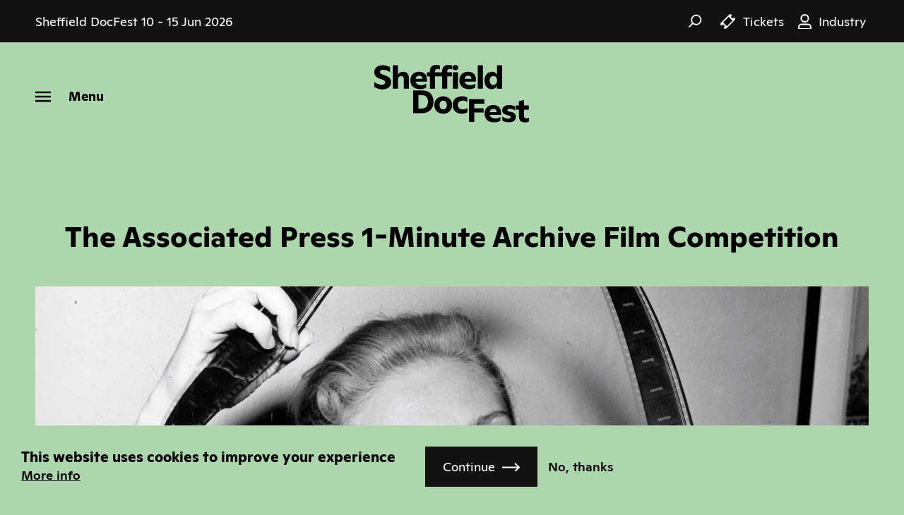

--- FILE ---
content_type: text/html; charset=UTF-8
request_url: https://www.sheffdocfest.com/news/associated-press-1-minute-archive-film-competition
body_size: 39472
content:
<!DOCTYPE html>
<html lang="en" dir="ltr" prefix="og: https://ogp.me/ns#">
  <head>
    <meta charset="utf-8" />
<script async src="https://www.googletagmanager.com/gtag/js?id=UA-3177012-1"></script>
<script>window.dataLayer = window.dataLayer || [];function gtag(){dataLayer.push(arguments)};gtag("js", new Date());gtag("set", "developer_id.dMDhkMT", true);gtag("config", "UA-3177012-1", {"groups":"default","anonymize_ip":true,"page_placeholder":"PLACEHOLDER_page_path"});</script>
<meta name="description" content="The Associated Press is calling on filmmakers to create a 1-minute film using footage from its archive. One film will receive a prize of £1,000, whilst the top three entries will get to see their short film on the big screen at this year’s edition of Sheffield DocFest - taking place 23-28 June 2022. All short films must be submitted by Thursday 26 May." />
<link rel="canonical" href="https://www.sheffdocfest.com/news/associated-press-1-minute-archive-film-competition" />
<meta property="og:type" content="article" />
<meta property="og:url" content="https://www.sheffdocfest.com/news/associated-press-1-minute-archive-film-competition" />
<meta property="og:title" content="The Associated Press 1-Minute Archive Film Competition | Sheffield DocFest" />
<meta property="og:description" content="The Associated Press is calling on filmmakers to create a 1-minute film using footage from its archive. One film will receive a prize of £1,000, whilst the top three entries will get to see their short film on the big screen at this year’s edition of Sheffield DocFest - taking place 23-28 June 2022. All short films must be submitted by Thursday 26 May." />
<meta property="og:image" content="https://cdn.sheffdocfest.com/sites/default/files/styles/max_1300x1300/public/2022-04/Picture1.png.jpg?itok=xLZfls7G" />
<meta name="twitter:card" content="summary_large_image" />
<meta name="twitter:description" content="The Associated Press is calling on filmmakers to create a 1-minute film using footage from its archive. One film will receive a prize of £1,000, whilst the top three entries will get to see their short film on the big screen at this year’s edition of Sheffield DocFest - taking place 23-28 June 2022. All short films must be submitted by Thursday 26 May." />
<meta name="twitter:site" content="@sheffdocfest" />
<meta name="twitter:title" content="The Associated Press 1-Minute Archive Film Competition | Sheffield DocFest" />
<meta name="twitter:image" content="https://cdn.sheffdocfest.com/sites/default/files/styles/max_1300x1300/public/2022-04/Picture1.png.jpg?itok=xLZfls7G" />
<meta name="Generator" content="Drupal 10 (https://www.drupal.org)" />
<meta name="MobileOptimized" content="width" />
<meta name="HandheldFriendly" content="true" />
<meta name="viewport" content="width=device-width, initial-scale=1, maximum-scale=1, user-scalable=no, viewport-fit=cover" />
<link rel="icon" href="https://cdn.sheffdocfest.com/themes/custom/docfest/favicon.ico" type="image/vnd.microsoft.icon" />
<link rel="alternate" hreflang="en" href="https://www.sheffdocfest.com/news/associated-press-1-minute-archive-film-competition" />

    <title>The Associated Press 1-Minute Archive Film Competition | Sheffield DocFest</title>
    <link rel="stylesheet" media="all" href="/sites/default/files/css/css_08JigHzBI3Wnm0q81yXe-Q3oHZ9GK0GjBN_Uqq9JhDM.css?delta=0&amp;language=en&amp;theme=docfest&amp;include=[base64]" />
<link rel="stylesheet" media="all" href="/sites/default/files/css/css_OtKL4Lbhdb_vdrhpaQwc_vEeQEGdI5xM6YaWn3uBYCI.css?delta=1&amp;language=en&amp;theme=docfest&amp;include=[base64]" />

    
  </head>
  <body class="path-node page-node-type-news">
        <a href="#main" class="visually-hidden focusable skip-link">
      Skip to main content
    </a>
    
      <div class="dialog-off-canvas-main-canvas" data-off-canvas-main-canvas>
    
<div id="banner-warning" class="banner-warning hide">
    <button id="banner-warning-close" class="banner-warning-close" aria-label="Menu">
        <div class="banner-warning-icon">
            <div class="menu-icon__line"></div>
            <div class="menu-icon__line"></div>
        </div>
        <span class="banner-warning-close__title">
            Dismiss
        </span>
    </button>
    <p class="banner-warning__title">
        We've noticed that you're using an old browser
    </p>
    <p class="banner-warning__text">
        For the best experience, we recommend using an alternative, such as
        <a target="_blank" href="https://www.google.com/chrome/">
            Google Chrome
        </a>
        ,
        <a target="_blank" href="https://www.apple.com/uk/safari/">
            Safari
        </a>
        , or
        <a target="_blank" href="https://www.mozilla.org/firefox/">
            Firefox
        </a>
        .
    </p>
</div>
<header id="header" role="banner">
			<div class="top-bar">
			        
<div  class="block-fiona-date-block__dates">
    <div class="block-fiona-date-block__content">
                    <div class="block-fiona-date-block__date">
                                    <span class="block-fiona-date-block__intro">Sheffield DocFest</span>
                                10 - 15 Jun 2026
            </div>
            </div>
</div>




			<div class="links">
				<div class="search">
					<button class="search__icon"></button>
				</div>
				<div class="tickets">
					<div class="tickets__link">

						<a class="tickets__mytickets" href="https://tickets.sheffdocfest.com/welcome" target="_blank" rel="noopener noreferrer">
							<div class="tickets__icon"></div>
							<span class="tickets__text">
								Tickets
							</span>
						</a>
					</div>
				</div>

									<a class="account" href="/user/login">
						<div class="account__icon"></div>
						<span class="account__docfest">
							Industry 
						</span>
					</a>
							</div>
		</div>
				<div class="search-bar">
			        <form action="/search" method="get" id="views-exposed-form-search-page-1" accept-charset="UTF-8">
  <div  class="js-form-item form-item js-form-type-search-api-autocomplete form-type-search-api-autocomplete js-form-item-s form-item-s">
            <input placeholder="Search" data-drupal-selector="edit-s" data-search-api-autocomplete-search="search" class="form-autocomplete form-text" data-autocomplete-path="/search_api_autocomplete/search?display=page_1&amp;&amp;filter=s" type="text" id="edit-s" name="s" value="" size="30" maxlength="128" />

            </div>
<input  data-drupal-selector="edit-submit-search" type="submit" id="edit-submit-search" value="Search" class="button js-form-submit form-submit" />



</form>



		</div>
		<div class="site-header">
		<div class="site-header__left site-header__item">
			<span>
				<button id="menu-toggle" class="menu-toggle" aria-label="Menu">
					<div class="menu-icon">
						<div class="menu-icon__line"></div>
						<div class="menu-icon__line"></div>
						<div class="menu-icon__line"></div>
					</div>
					<span class="menu-toggle__title">
						Menu
					</span>
				</button>
			</span>
		</div>
		<div class="site-header__middle site-header__item">
			<span>
				          <a href="/" rel="home" class="site-logo">
      <img src="https://cdn.sheffdocfest.com/themes/custom/docfest/logo_2023.svg" alt="Home" />
    </a>
      

			</span>
		</div>
		<div class="site-header__right site-header__item">
			<span>
				    
<div
	 id="block-header-tickets" class="block-header-tickets"></div>


			</span>
		</div>
	</div>
	</header>
<div id="menu" class="site-nav" style="display: none;">
    <div class="site-nav__wrapper">
        
<div class="nav-items"></div>

    <nav role="navigation" aria-labelledby="block-about-2-menu" id="block-about-2" class="block block-menu navigation menu--about">
    
  <div class="block-menu__inner">

    <button id="menu-back" class="menu-back" aria-label="Back">
        <div class="back-icon">
        </div>
        <span class="menu-back__title">Back</span>
    </button>

    
    <h2 id="block-about-2-menu">Information</h2>
    

                
              <ul class="menu">
                    <li class="menu-item">
        <a href="/about/our-work" data-drupal-link-system-path="node/100">Our Work</a>
              </li>
                <li class="menu-item">
        <a href="https://www.sheffdocfest.com/year-round-screenings-events">Year-Round Screenings</a>
              </li>
                <li class="menu-item">
        <a href="/about/opportunities" data-drupal-link-system-path="node/104">Jobs and Opportunities</a>
              </li>
                <li class="menu-item">
        <a href="https://www.sheffdocfest.com/membership">Memberships</a>
              </li>
                <li class="menu-item">
        <a href="/2025-festival-report" data-drupal-link-system-path="node/7170">2025 Festival Report</a>
              </li>
                <li class="menu-item">
        <a href="/festival-archive" title="Festival Archive" data-drupal-link-system-path="node/5333">Festival Archive</a>
              </li>
                <li class="menu-item">
        <a href="/about/partners-sponsors" data-drupal-link-system-path="node/101">Partners and Sponsors</a>
              </li>
        </ul>
  


      </div>
</nav>
<nav role="navigation" aria-labelledby="block-news-2-menu" id="block-news-2" class="block block-menu navigation menu--news">
    
  <div class="block-menu__inner">

    <button id="menu-back" class="menu-back" aria-label="Back">
        <div class="back-icon">
        </div>
        <span class="menu-back__title">Back</span>
    </button>

    
    <h2 id="block-news-2-menu">News</h2>
    

                
              <ul class="menu">
                    <li class="menu-item">
        <a href="/news" data-drupal-link-system-path="news">Read our latest news</a>
              </li>
        </ul>
  


      </div>
</nav>
<nav role="navigation" aria-labelledby="block-2021festival-2-menu" id="block-2021festival-2" class="block block-menu navigation menu--_021-festival">
    
  <div class="block-menu__inner">

    <button id="menu-back" class="menu-back" aria-label="Back">
        <div class="back-icon">
        </div>
        <span class="menu-back__title">Back</span>
    </button>

    
    <h2 id="block-2021festival-2-menu">The 2026 Festival</h2>
    

                
              <ul class="menu">
                    <li class="menu-item">
        <a href="/docfest-2026" data-drupal-link-system-path="node/7165">2026 Festival Information</a>
              </li>
                <li class="menu-item">
        <a href="/key-dates" data-drupal-link-system-path="node/6073">Key Dates</a>
              </li>
                <li class="menu-item">
        <a href="/attend/doc-lover" data-drupal-link-system-path="node/408">Become a DocLover</a>
              </li>
                <li class="menu-item">
        <a href="https://www.sheffdocfest.com/attend/accessibility" title="Accessibility">Accessibility</a>
              </li>
        </ul>
  


      </div>
</nav>
<nav role="navigation" aria-labelledby="block-docfest-industry-menu" id="block-docfest-industry" class="block block-menu navigation menu--industry">
    
  <div class="block-menu__inner">

    <button id="menu-back" class="menu-back" aria-label="Back">
        <div class="back-icon">
        </div>
        <span class="menu-back__title">Back</span>
    </button>

    
    <h2 id="block-docfest-industry-menu">Industry</h2>
    

                
              <ul class="menu">
                    <li class="menu-item">
        <a href="/industry-2026" data-drupal-link-system-path="node/7168">2026 Industry Information</a>
              </li>
                <li class="menu-item">
        <a href="https://www.sheffdocfest.com/attend/industry-pass">Buy your 2026 Festival Pass</a>
              </li>
                <li class="menu-item">
        <a href="https://www.sheffdocfest.com/news/2026-film-entries-open">Film Entries 2026</a>
              </li>
                <li class="menu-item">
        <a href="https://www.sheffdocfest.com/meetmarket-entries">MeetMarket Entries 2026</a>
              </li>
                <li class="menu-item">
        <a href="https://www.sheffdocfest.com/meet-docfest-team-festivals">Meet the Team at Festivals</a>
              </li>
        </ul>
  


      </div>
</nav>


    </div>
</div>

<main id="main" class="site-main" role="main">
    <a id="main-content" tabindex="-1"></a>
                <div class="content__top">

            <div class="content__top__left content__top__item">
                <span>
                    
                </span>
            </div>

            <div class="content__top__middle content__top__item">
                <span>
                            
  <h1 class="page-title"><span class="field field--name-title field--type-string field--label-hidden">The Associated Press 1-Minute Archive Film Competition</span>
</h1>




                </span>
            </div>

            <div class="content__top__right content__top__item">
                <span>
                    
                </span>
            </div>

        </div>
                <div class="content__tabs">
            
        </div>
        <div class="content">
            <div data-drupal-messages-fallback class="hidden"></div>
    
<div  class="view view-pricing-block-titles view-id-pricing_block_titles view-display-id-block_1 js-view-dom-id-e32399c14f41c28fb452b4357f0a11953ac66d87150797e3f16becab690c2f8a view-first-page">
    
        
            
    
                    </div>


    
<article  class="node node--type-news node--sticky node--view-mode-full">
    
		<div class="field field--name-field-header field--type-entity-reference-revisions field--label-hidden field__items">
			<div class="field__item">    <div  class="paragraph paragraph--type--hero paragraph--view-mode--default">
                                      <img loading="lazy" src="https://cdn.sheffdocfest.com/sites/default/files/2022-04/Picture1_0.png" width="2250" height="1265" alt="A black and white archival photo of a woman looking at a reel of film, which is held between both her hands and draped around her neck." />


                        </div>
</div></div>
    <div  class="node__content">
        <div class="node__content__info">
            <div class="date">
                Published on 29 April            </div>
                        <div class="field field--name-field-tags field--type-entity-reference field--label-hidden field__items">
                                                                                <span class="field__item"><a href="/news?category=545" hreflang="en">News</a></span>, 
                                                                                <span class="field__item"><a href="/news?category=546" hreflang="en">Film</a></span>, 
                                                                                <span class="field__item"><a href="/news?category=595" hreflang="en">Industry</a></span>
                    </div>
    
        </div>
        <div class="node__content__editor">
              <div class="paragraph paragraph--type--text paragraph--view-mode--default">
          
		<div class="clearfix text-formatted field field--name-field-text field--type-text-with-summary field--label-hidden field__items"><h4>The Associated Press is calling on filmmakers to create a 1-minute film using footage from its archive. One film will receive a prize of £1,000, whilst the top three entries will get to see their short film on the big screen at this year’s edition of Sheffield DocFest - taking place 23-28 June 2022. All short films must be submitted by Thursday 26 May.&nbsp;</h4>

<p>The winning film will be selected by Sheffield DocFest 2022 Guest Curator Asif Kapadia, the Academy Award and BAFTA-winning filmmaker of the acclaimed documentary films SENNA (2010), AMY (2015) and DIEGO MARADONA (2019).&nbsp;</p>

<p>Filmmakers will have unlimited access to The Associated Press archive, including the iconic British Movietone collection, the world’s greatest newsreel archive. The archive includes over 1.7 million global news and entertainment video stories dating back to 1895. Hours of new video footage is added daily with coverage from AP's global news gathering network.&nbsp;</p>

<p>&nbsp;</p>

<h3><strong>The Entry Process</strong></h3>

<p>Your film must use at least 10 archive clips but there are no other creative constraints and the judges are looking for an original, visually arresting piece.</p>

<p>Accessing The Associated Press and British Movietone Footage Library:&nbsp;</p>

<ul>
	<li>Email&nbsp;<strong><a href="mailto:uk-sales@aparchive.com">uk-sales@aparchive.com</a></strong>&nbsp;with the subject line: “The Associated Press Archive Competition”&nbsp;</li>
	<li>The Associated Press will create a login for you to gain access to The AP and British Movietone footage library.&nbsp;</li>
	<li>You will have unlimited low-res downloads for the purpose of this film competition.</li>
	<li>You can download any music track on <a href="http://www.premiumbeat.com/">www.premiumbeat.com/</a> (free preview version) for the purpose of your entry. Please note that the clips will include a watermark. If your film is selected as one of the top three entries, The Associated Press will provide clean high-resolution footage and master sound track for your final delivery.&nbsp;</li>
</ul>

<p><strong>Submitting your entry:</strong>&nbsp;</p>

<ul>
	<li>Send your finished film entry to <strong><a href="mailto:industry@sheffdocfest.com">industry@sheffdocfest.com</a> </strong>by 17:00 BST, Thursday 26 May with the subject line “The Associated Press Archive Competition”.&nbsp;</li>
</ul>

<p>&nbsp;</p>

<h3>Who is Eligible?&nbsp;</h3>

<p>The competition is open to entrants around the world over the age of 18. We welcome entrants from new, emerging and established storytellers and creatives. There are no limitations around the level of experience or skill set required. Applications are encouraged from all people from historically excluded groups; this includes aspiring filmmakers who are Deaf, disabled, neurodivergent, LGBTQIA+ and from lower socio economic and/or ethnically diverse backgrounds. Please see the full<strong> terms and conditions</strong> for further information about eligibility.&nbsp;</p>

<p>&nbsp;</p>

<h3>The Timeline</h3>

<p>Thursday 26 May&nbsp; - Deadline for submissions</p>

<p>Thursday 2 June – The Associated Press and Sheffield DocFest announce the three finalists&nbsp;</p>

<p>Tuesday 7 June - The three finalists deliver clean, high resolution, non-watermarked versions of their film, to a tech spec provided by Sheffield DocFest.&nbsp;</p>

<p>Thursday 23 - Tuesday 28 June - The three finalists films are screened in The Associated Press Showroom Screen before each programmed Festival Screenings.&nbsp;</p>

<p>Tuesday 28 June - One film selected to receive £1,000 cash prize, awarded at the Sheffield DocFest Awards Ceremony.&nbsp;</p>

<p>&nbsp;</p>

<h3>Terms &amp; Conditions</h3>

<p>Please <a href="https://docs.google.com/document/d/15U8MDXgKlNjarkSqIaaLvXCl-2UK4Vcusd0ZtyoOji4/export?format=pdf"><strong>click here</strong></a> to view the terms and conditions before applying to the competition.</p>

<p>&nbsp;</p>

<h3>About The Associated Press</h3>

<p>The Associated Press is an independent global news organization dedicated to factual reporting. Founded in 1846, AP today remains the most trusted source of fast, accurate, unbiased news in all formats and the essential provider of the technology and services vital to the news business. More than half the world’s population sees AP journalism every day. Online: <a href="http://www.ap.org/">www.ap.org</a> | www.aparchive.com</p></div>
      </div>
    <div  class="paragraph paragraph--type--image paragraph--view-mode--default">
                <div class="image-container image-container--original">
            
		<div class="field field--name-field-image field--type-image field--label-hidden field__items">  <img loading="lazy" src="https://cdn.sheffdocfest.com/sites/default/files/2022-04/AP%20Logo_0.png" width="6765" height="1183" alt="Associated Press logo" />

</div>
        </div>
            </div>

        </div>
    </div>
</article>


<div  class="views-element-container block block-sponsors block-views block-views-blocksponsors-block-sponsors" id="block-block-sponsors">
    <header>
        
                    <h3 >
                Our Partners
            </h3>
                
    </header>
            
    <div class="swiper-container swiper-container-sponsors">
        <div class="swiper-wrapper">
                <div class="swiper-slide"><div class="views-field views-field-field-sponsor-logo"><div class="field-content">  <img loading="lazy" src="https://cdn.sheffdocfest.com/sites/default/files/2024-05/sky.png" width="400" height="160" alt="Sky Documentaries" />

</div></div></div>
    <div class="swiper-slide"><div class="views-field views-field-field-sponsor-logo"><div class="field-content">  <img loading="lazy" src="https://cdn.sheffdocfest.com/sites/default/files/2025-05/BBC_STUDIOS_Stacked_RGB_Pos_K.jpg" width="3538" height="2019" alt="BBC Studios" />

</div></div></div>
    <div class="swiper-slide"><div class="views-field views-field-field-sponsor-logo"><div class="field-content">  <img loading="lazy" src="https://cdn.sheffdocfest.com/sites/default/files/2023-07/bertha_0.png" width="400" height="160" alt="Bertha Foundation logo" />

</div></div></div>
    <div class="swiper-slide"><div class="views-field views-field-field-sponsor-logo"><div class="field-content">  <img loading="lazy" src="https://cdn.sheffdocfest.com/sites/default/files/2023-07/netflix_0.png" width="400" height="160" alt="Netflix logo" />

</div></div></div>
    <div class="swiper-slide"><div class="views-field views-field-field-sponsor-logo"><div class="field-content">  <img loading="lazy" src="https://cdn.sheffdocfest.com/sites/default/files/2025-05/_0000_Prime_Logo_RGB_Prime_Blue_MASTER%202.jpg" width="400" height="160" alt="Amazon Prime Logo" />

</div></div></div>
    <div class="swiper-slide"><div class="views-field views-field-field-sponsor-logo"><div class="field-content">  <img loading="lazy" src="https://cdn.sheffdocfest.com/sites/default/files/2025-05/_0001_4-Logo-Reverse-RGB-Green.jpg" width="400" height="160" alt="Channel 4 Logo" />

</div></div></div>
    <div class="swiper-slide"><div class="views-field views-field-field-sponsor-logo"><div class="field-content">  <img loading="lazy" src="https://cdn.sheffdocfest.com/sites/default/files/2023-07/bbc_0.png" width="400" height="160" alt="BBC logo" />

</div></div></div>
    <div class="swiper-slide"><div class="views-field views-field-field-sponsor-logo"><div class="field-content">  <img loading="lazy" src="https://cdn.sheffdocfest.com/sites/default/files/2023-07/arts-council_0.png" width="400" height="160" alt="Arts Council England logo" />

</div></div></div>
    <div class="swiper-slide"><div class="views-field views-field-field-sponsor-logo"><div class="field-content">  <img loading="lazy" src="https://cdn.sheffdocfest.com/sites/default/files/2023-07/marketing-sheffield_1.png" width="400" height="242" alt="Marketing Sheffield logo" />

</div></div></div>
    <div class="swiper-slide"><div class="views-field views-field-field-sponsor-logo"><div class="field-content">  <img loading="lazy" src="https://cdn.sheffdocfest.com/sites/default/files/2023-07/sheffield-council_1.png" width="400" height="242" alt="Sheffield Council logo" />

</div></div></div>
    <div class="swiper-slide"><div class="views-field views-field-field-sponsor-logo"><div class="field-content">  <img loading="lazy" src="https://cdn.sheffdocfest.com/sites/default/files/2023-07/bfi_0.png" width="400" height="160" alt="BFI logo" />

</div></div></div>

        </div>
        <div class="swiper-pagination"></div>
    </div>


    </div>


    </div>
    </main>
<footer class="site-footer" role="contentinfo">
            <div class="site-footer__top">
                <div  class="docfest-mailchimp-form block block-docfest-custom block-docfest-mailchimp-block" data-drupal-selector="docfest-mailchimp-form" id="block-docfestmailchimpblock">
    <header>
        
                    <h6 >
                Newsletter Sign Up
            </h6>
                
    </header>
            <form action="/news/associated-press-1-minute-archive-film-competition" method="post" id="docfest-mailchimp-form" accept-charset="UTF-8">
  <div  class="js-form-item form-item js-form-type-email form-type-email js-form-item-email form-item-email">
            <label for="edit-email" class="js-form-required form-required">Email</label>
                <input placeholder="Please enter your email address" data-drupal-selector="edit-email" type="email" id="edit-email" name="email" value="" size="60" maxlength="254" class="form-email required" required="required" aria-required="true" />

            </div>
<input  onclick="this.form.target=&quot;_blank&quot;;return true;" data-drupal-selector="edit-submit" type="submit" id="edit-submit" name="op" value="Submit" class="button js-form-submit form-submit" />
<input autocomplete="off" data-drupal-selector="form-deff38wjhnrnbkqckbtp0qtfug6yy5e7zthqm7wdzbw" type="hidden" name="form_build_id" value="form-dEfF38wJhNrnBKqCkBtP0QTFug6YY5E7zThqM7wdZBw" />
<input data-drupal-selector="edit-docfest-mailchimp-form" type="hidden" name="form_id" value="docfest_mailchimp_form" />
<div data-drupal-selector="edit-actions" class="form-actions js-form-wrapper form-wrapper" id="edit-actions--2"></div>

</form>

    </div>


                <div  id="block-socialmedialinks" class="block-social-media-links block block-social-media-links-block">
    <header>
        
                    <h6 >
                Follow us
            </h6>
                
    </header>
            

<ul  class="social-media-links--platforms platforms inline horizontal">
            <li>
            <a class="social-media-link-icon--twitter" href="https://www.twitter.com/sheffdocfest"  target="_blank" rel="nofollow">
                <img src="https://cdn.sheffdocfest.com/twitter.svg" alt="" loading="lazy" />

                <span class="platform--name visually-hidden">Twitter</span>
            </a>
        </li>
            <li>
            <a class="social-media-link-icon--facebook" href="https://www.facebook.com/sheffdocfest"  target="_blank" rel="nofollow">
                <img src="https://cdn.sheffdocfest.com/facebook.svg" alt="" loading="lazy" />

                <span class="platform--name visually-hidden">Facebook</span>
            </a>
        </li>
            <li>
            <a class="social-media-link-icon--instagram" href="https://www.instagram.com/sheffdocfest"  target="_blank" rel="nofollow">
                <img src="https://cdn.sheffdocfest.com/instagram.svg" alt="" loading="lazy" />

                <span class="platform--name visually-hidden">Instagram</span>
            </a>
        </li>
            <li>
            <a class="social-media-link-icon--youtube" href="https://www.youtube.com/user/sheffdocfest"  target="_blank" rel="nofollow">
                <img src="https://cdn.sheffdocfest.com/youtube.svg" alt="" loading="lazy" />

                <span class="platform--name visually-hidden">Youtube</span>
            </a>
        </li>
            <li>
            <a class="social-media-link-icon--podcast" href="https://itunes.apple.com/gb/podcast/sheffield-doc-fest-podcast/id564789411?mt=2"  target="_blank" rel="nofollow">
                <img src="https://cdn.sheffdocfest.com/podcast.svg" alt="" loading="lazy" />

                <span class="platform--name visually-hidden">Podcast</span>
            </a>
        </li>
    </ul>

    </div>


        </div>
                <div class="site-footer__middle">
                <div  id="block-aboutfooter" class="block block-system block-system-menu-blockabout-footer">
    <header>
        
                    <h6 >
                About
            </h6>
                
    </header>
            
              <ul class="menu">
                    <li class="menu-item">
        <a href="/about/our-work" data-drupal-link-system-path="node/100">Our Work</a>
              </li>
                <li class="menu-item">
        <a href="/about/opportunities" data-drupal-link-system-path="node/104">Jobs and Opportunities</a>
              </li>
                <li class="menu-item">
        <a href="/volunteer-programme" title="Volunteer with us" data-drupal-link-system-path="node/3620">Volunteer With Us</a>
              </li>
                <li class="menu-item">
        <a href="/about/meet-team" data-drupal-link-system-path="node/4490">Meet The Team</a>
              </li>
                <li class="menu-item">
        <a href="/contact" data-drupal-link-system-path="node/98">Contact Us</a>
              </li>
                <li class="menu-item">
        <a href="/about/partners-sponsors" data-drupal-link-system-path="node/101">Partners &amp; Sponsors</a>
              </li>
                <li class="menu-item">
        <a href="https://www.sheffdocfest.com/membership">Memberships</a>
              </li>
        </ul>
  


    </div>
<div  id="block-2021festival" class="block block-system block-system-menu-block2021-festival">
    <header>
        
                    <h6 >
                2026 Festival
            </h6>
                
    </header>
            
              <ul class="menu">
                    <li class="menu-item">
        <a href="/docfest-2026" data-drupal-link-system-path="node/7165">2026 Festival Information</a>
              </li>
                <li class="menu-item">
        <a href="/key-dates" data-drupal-link-system-path="node/6073">Key Dates</a>
              </li>
                <li class="menu-item">
        <a href="/attend/doc-lover" data-drupal-link-system-path="node/408">Become a DocLover</a>
              </li>
                <li class="menu-item">
        <a href="https://www.sheffdocfest.com/attend/accessibility" title="Accessibility">Accessibility</a>
              </li>
        </ul>
  


    </div>
<div  id="block-policies" class="block block-system block-system-menu-blockpolicies">
    <header>
        
                    <h6 >
                Policies
            </h6>
                
    </header>
            
              <ul class="menu">
                    <li class="menu-item">
        <a href="/environmental-policy" data-drupal-link-system-path="node/97">Environmental Policy</a>
              </li>
                <li class="menu-item">
        <a href="/privacy" data-drupal-link-system-path="node/96">Privacy Notice</a>
              </li>
                <li class="menu-item">
        <a href="/safer-festival" data-drupal-link-system-path="node/95">Safer Festival</a>
              </li>
                <li class="menu-item">
        <a href="/feedback-and-complaints-policy" data-drupal-link-system-path="node/3539">Feedback &amp; Customer Complaints</a>
              </li>
                <li class="menu-item">
        <a href="/general-terms-conditions" data-drupal-link-system-path="node/1448">Terms and Conditions</a>
              </li>
                <li class="menu-item">
        <a href="/membership-terms-conditions" data-drupal-link-system-path="node/7174">Membership Terms &amp; Conditions</a>
              </li>
        </ul>
  


    </div>


        </div>
                <div class="site-footer__bottom">
                    
		<div class="clearfix text-formatted field field--name-body field--type-text-with-summary field--label-hidden field__items">
			<div class="field__item"><p>© Sheffield Doc Fest | Registered Charity 1184849</p>
</div></div>
    
		<div class="clearfix text-formatted field field--name-body field--type-text-with-summary field--label-hidden field__items">
			<div class="field__item"><p>Site built by <a href="https://joipolloi.com/">Joi Polloi</a></p>
</div></div>


        </div>
    </footer>

  </div>

    
    <script type="application/json" data-drupal-selector="drupal-settings-json">{"path":{"baseUrl":"\/","pathPrefix":"","currentPath":"node\/3627","currentPathIsAdmin":false,"isFront":false,"currentLanguage":"en"},"pluralDelimiter":"\u0003","suppressDeprecationErrors":true,"ajaxPageState":{"libraries":"[base64]","theme":"docfest","theme_token":null},"ajaxTrustedUrl":{"form_action_p_pvdeGsVG5zNF_XLGPTvYSKCf43t8qZYSwcfZl2uzM":true,"\/search":true},"google_analytics":{"account":"UA-3177012-1","trackOutbound":true,"trackMailto":true,"trackTel":true,"trackDownload":true,"trackDownloadExtensions":"7z|aac|arc|arj|asf|asx|avi|bin|csv|doc(x|m)?|dot(x|m)?|exe|flv|gif|gz|gzip|hqx|jar|jpe?g|js|mp(2|3|4|e?g)|mov(ie)?|msi|msp|pdf|phps|png|ppt(x|m)?|pot(x|m)?|pps(x|m)?|ppam|sld(x|m)?|thmx|qtm?|ra(m|r)?|sea|sit|tar|tgz|torrent|txt|wav|wma|wmv|wpd|xls(x|m|b)?|xlt(x|m)|xlam|xml|z|zip"},"eu_cookie_compliance":{"cookie_policy_version":"1.0.0","popup_enabled":true,"popup_agreed_enabled":false,"popup_hide_agreed":false,"popup_clicking_confirmation":false,"popup_scrolling_confirmation":false,"popup_html_info":"\u003Cdiv role=\u0022alertdialog\u0022 aria-labelledby=\u0022popup-text\u0022  class=\u0022eu-cookie-compliance-banner eu-cookie-compliance-banner-info eu-cookie-compliance-banner--opt-in\u0022\u003E\n  \u003Cdiv class=\u0022popup-content info eu-cookie-compliance-content\u0022\u003E\n    \u003Cdiv id=\u0022popup-text\u0022 class=\u0022eu-cookie-compliance-message\u0022\u003E\n      \u003Ch4\u003EThis website uses cookies to improve your experience\u003C\/h4\u003E\n              \u003Cbutton type=\u0022button\u0022 class=\u0022find-more-button eu-cookie-compliance-more-button\u0022\u003EMore info\u003C\/button\u003E\n          \u003C\/div\u003E\n\n    \n    \u003Cdiv id=\u0022popup-buttons\u0022 class=\u0022eu-cookie-compliance-buttons\u0022\u003E\n      \u003Cbutton type=\u0022button\u0022 class=\u0022btn agree-button eu-cookie-compliance-secondary-button\u0022\u003EContinue\u003C\/button\u003E\n              \u003Cbutton type=\u0022button\u0022 class=\u0022decline-button eu-cookie-compliance-default-button\u0022\u003ENo, thanks\u003C\/button\u003E\n          \u003C\/div\u003E\n  \u003C\/div\u003E\n\u003C\/div\u003E","use_mobile_message":false,"mobile_popup_html_info":"\u003Cdiv role=\u0022alertdialog\u0022 aria-labelledby=\u0022popup-text\u0022  class=\u0022eu-cookie-compliance-banner eu-cookie-compliance-banner-info eu-cookie-compliance-banner--opt-in\u0022\u003E\n  \u003Cdiv class=\u0022popup-content info eu-cookie-compliance-content\u0022\u003E\n    \u003Cdiv id=\u0022popup-text\u0022 class=\u0022eu-cookie-compliance-message\u0022\u003E\n      \n              \u003Cbutton type=\u0022button\u0022 class=\u0022find-more-button eu-cookie-compliance-more-button\u0022\u003EMore info\u003C\/button\u003E\n          \u003C\/div\u003E\n\n    \n    \u003Cdiv id=\u0022popup-buttons\u0022 class=\u0022eu-cookie-compliance-buttons\u0022\u003E\n      \u003Cbutton type=\u0022button\u0022 class=\u0022btn agree-button eu-cookie-compliance-secondary-button\u0022\u003EContinue\u003C\/button\u003E\n              \u003Cbutton type=\u0022button\u0022 class=\u0022decline-button eu-cookie-compliance-default-button\u0022\u003ENo, thanks\u003C\/button\u003E\n          \u003C\/div\u003E\n  \u003C\/div\u003E\n\u003C\/div\u003E","mobile_breakpoint":768,"popup_html_agreed":false,"popup_use_bare_css":true,"popup_height":"auto","popup_width":"100%","popup_delay":1000,"popup_link":"\/privacy","popup_link_new_window":true,"popup_position":false,"fixed_top_position":true,"popup_language":"en","store_consent":false,"better_support_for_screen_readers":false,"cookie_name":"","reload_page":false,"domain":"","domain_all_sites":false,"popup_eu_only":false,"popup_eu_only_js":false,"cookie_lifetime":100,"cookie_session":0,"set_cookie_session_zero_on_disagree":0,"disagree_do_not_show_popup":false,"method":"opt_in","automatic_cookies_removal":true,"allowed_cookies":"eventive-token","withdraw_markup":"\u003Cbutton type=\u0022button\u0022 class=\u0022eu-cookie-withdraw-tab\u0022\u003EPrivacy settings\u003C\/button\u003E\n\u003Cdiv aria-labelledby=\u0022popup-text\u0022 class=\u0022eu-cookie-withdraw-banner\u0022\u003E\n  \u003Cdiv class=\u0022popup-content info eu-cookie-compliance-content\u0022\u003E\n    \u003Cdiv id=\u0022popup-text\u0022 class=\u0022eu-cookie-compliance-message\u0022 role=\u0022document\u0022\u003E\n      \u003Ch2\u003EWe use cookies on this site to enhance your user experience\u003C\/h2\u003E\u003Cp\u003EYou have given your consent for us to set cookies.\u003C\/p\u003E\n    \u003C\/div\u003E\n    \u003Cdiv id=\u0022popup-buttons\u0022 class=\u0022eu-cookie-compliance-buttons\u0022\u003E\n      \u003Cbutton type=\u0022button\u0022 class=\u0022eu-cookie-withdraw-button \u0022\u003EWithdraw consent\u003C\/button\u003E\n    \u003C\/div\u003E\n  \u003C\/div\u003E\n\u003C\/div\u003E","withdraw_enabled":false,"reload_options":0,"reload_routes_list":"","withdraw_button_on_info_popup":false,"cookie_categories":[],"cookie_categories_details":[],"enable_save_preferences_button":true,"cookie_value_disagreed":"0","cookie_value_agreed_show_thank_you":"1","cookie_value_agreed":"2","containing_element":"body","settings_tab_enabled":false,"olivero_primary_button_classes":"","olivero_secondary_button_classes":"","close_button_action":"close_banner","open_by_default":true,"modules_allow_popup":true,"hide_the_banner":false,"geoip_match":true,"unverified_scripts":["https:\/\/cdn.sheffdocfest.com\/"]},"search_api_autocomplete":{"search":{"auto_submit":true}},"user":{"uid":0,"permissionsHash":"aad02fe860df49defe7383deb923b3e437c034bdd488457a275cbe6fcb2a06db"}}</script>
<script src="/sites/default/files/js/js_FRiV__wTyuC2T4PIugdeg9X70F04_w9qmYtiB8TXvzA.js?scope=footer&amp;delta=0&amp;language=en&amp;theme=docfest&amp;include=eJx1zEEKAjEMRuELdeiRSppmapjYvzSZhbdXRBAGXT34Fq-Bd_HI1cDH5hPDsTy1D3dDJducl8748kCTJGdh4FB55T5NabDkX5h2xaBSyeU67EA3KTTIHqHs-QrJhRbfCk0tdAbeVwnJf_wJW8BSZA"></script>
<script src="https://js.stripe.com/v3/" defer async></script>
<script src="https://tickets.sheffdocfest.com/loader.js"></script>
<script src="https://www.youtube.com/iframe_api" defer async></script>
<script src="/sites/default/files/js/js_NhOamTJfWJ_EEaW4MgAAVbyBWonp3BtQaRkxxM3j0ZQ.js?scope=footer&amp;delta=4&amp;language=en&amp;theme=docfest&amp;include=eJx1zEEKAjEMRuELdeiRSppmapjYvzSZhbdXRBAGXT34Fq-Bd_HI1cDH5hPDsTy1D3dDJducl8748kCTJGdh4FB55T5NabDkX5h2xaBSyeU67EA3KTTIHqHs-QrJhRbfCk0tdAbeVwnJf_wJW8BSZA"></script>

  </body>
</html>


--- FILE ---
content_type: text/css
request_url: https://www.sheffdocfest.com/sites/default/files/css/css_OtKL4Lbhdb_vdrhpaQwc_vEeQEGdI5xM6YaWn3uBYCI.css?delta=1&language=en&theme=docfest&include=eJx10FFuwzAIBuALufGRLGz_TVCwsYy9KTt901bqpLV7AfQJASIJmR0-ksGlZ11gRivMJe3wVXsh4R-4rOkKGz6Kpv1iTatptxevopHkYuMQruuLq2Y4zJBUd8aZShOmmuA_YYjU4a6slcL9pr9TG3VaO7XNfO6zkSy_sszaZhS2DdkZqKctUONAc-hjAwb8P-5ME5OEgswUzlW7-XdaxoZy9h42UJ4_-2J8m3_EpWieghutyITk
body_size: 14281
content:
/* @license MIT https://github.com/necolas/normalize.css/blob/3.0.3/LICENSE.md */
html{font-family:sans-serif;-ms-text-size-adjust:100%;-webkit-text-size-adjust:100%;}body{margin:0;}article,aside,details,figcaption,figure,footer,header,hgroup,main,menu,nav,section,summary{display:block;}audio,canvas,progress,video{display:inline-block;vertical-align:baseline;}audio:not([controls]){display:none;height:0;}[hidden],template{display:none;}a{background-color:transparent;}a:active,a:hover{outline:0;}abbr[title]{border-bottom:1px dotted;}b,strong{font-weight:bold;}dfn{font-style:italic;}h1{font-size:2em;margin:0.67em 0;}mark{background:#ff0;color:#000;}small{font-size:80%;}sub,sup{font-size:75%;line-height:0;position:relative;vertical-align:baseline;}sup{top:-0.5em;}sub{bottom:-0.25em;}img{border:0;}svg:not(:root){overflow:hidden;}figure{margin:1em 40px;}hr{box-sizing:content-box;height:0;}pre{overflow:auto;}code,kbd,pre,samp{font-family:monospace,monospace;font-size:1em;}button,input,optgroup,select,textarea{color:inherit;font:inherit;margin:0;}button{overflow:visible;}button,select{text-transform:none;}button,html input[type="button"],input[type="reset"],input[type="submit"]{-webkit-appearance:button;cursor:pointer;}button[disabled],html input[disabled]{cursor:default;}button::-moz-focus-inner,input::-moz-focus-inner{border:0;padding:0;}input{line-height:normal;}input[type="checkbox"],input[type="radio"]{box-sizing:border-box;padding:0;}input[type="number"]::-webkit-inner-spin-button,input[type="number"]::-webkit-outer-spin-button{height:auto;}input[type="search"]{-webkit-appearance:textfield;box-sizing:content-box;}input[type="search"]::-webkit-search-cancel-button,input[type="search"]::-webkit-search-decoration{-webkit-appearance:none;}fieldset{border:1px solid #c0c0c0;margin:0 2px;padding:0.35em 0.625em 0.75em;}legend{border:0;padding:0;}textarea{overflow:auto;}optgroup{font-weight:bold;}table{border-collapse:collapse;border-spacing:0;}td,th{padding:0;}
@media (min--moz-device-pixel-ratio:0){summary{display:list-item;}}
/* @license GPL-2.0-or-later https://www.drupal.org/licensing/faq */
.node{margin:0 auto 100px;max-width:1280px}.node__content{background-color:#fff;padding:20px 20px 30px}@media (min-width:48em){.node__content{padding:50px 50px 100px}}.node__content.pricing-layout{background-color:transparent;margin-bottom:30px}.node__content.pricing-layout .field--name-field-editor{display:flex;flex-wrap:wrap;justify-content:center}.node__content.pricing-layout .field--name-field-editor>.field__item{margin:0 auto;max-width:1150px;width:100%}.node__content.pricing-layout .field--name-field-editor>.field__item.pricing{margin:0 0 15px;width:100%}@media (min-width:48em){.node__content.pricing-layout .field--name-field-editor>.field__item.pricing{width:50%}}@media (min-width:90em){.node__content.pricing-layout .field--name-field-editor>.field__item.pricing{width:25%}}.node__content.pricing-layout .field--name-field-editor>.field__item .paragraph--type--text-and-title{margin:50px 0 25px;max-width:none}@media (min-width:48em){.node__content.pricing-layout .field--name-field-editor>.field__item .paragraph--type--text-and-title{text-align:center}}.node__content.pricing-layout .field--name-field-editor>.field__item .paragraph--type--text-and-title h2{font-size:28px;line-height:1}@media screen and (min-width:768px){.node__content.pricing-layout .field--name-field-editor>.field__item .paragraph--type--text-and-title h2{font-size:40px}}.node__content.pricing-layout .field--name-field-editor>.field__item .paragraph--type--text-and-title p{font-size:20px;line-height:1.5;margin:20px 0}@media screen and (min-width:768px){.node__content.pricing-layout .field--name-field-editor>.field__item .paragraph--type--text-and-title p{font-size:18px}}.node__content.pricing-layout .field--name-field-editor>.field__item .paragraph--type--text{font-size:20px;line-height:1.5;margin:50px 0;padding:0}@media screen and (min-width:768px){.node__content.pricing-layout .field--name-field-editor>.field__item .paragraph--type--text{font-size:18px}}@media (min-width:48em){.node__content.pricing-layout .field--name-field-editor>.field__item .paragraph--type--text{text-align:center}}.node__content.pricing-layout .field--name-field-editor>.field__item .paragraph--type--image{margin-bottom:0}.node__content__info{margin:0 auto}@media (min-width:48em){.node__content__info{max-width:854px}}.node__content__editor{margin:0 auto}@media (min-width:48em){.node__content__editor{max-width:1152px}}.node__content__oneliner{font-size:20px;font-weight:700;line-height:1.5;margin-bottom:1rem}@media screen and (min-width:768px){.node__content__oneliner{font-size:18px}}.node .field--name-field-tags{color:#767676;margin-top:auto}.node .field--name-field-tags a{color:#767676;font-size:14px;line-height:1.5}.node .field--name-button-link,.node .field--name-field-text{margin:0 auto}@media (min-width:48em){.node .field--name-button-link,.node .field--name-field-text{max-width:854px}}.node .field--name-button-link{display:flex;float:none}.node .field--name-button-link.align-center{justify-content:center}.node .field--name-button-link.align-right{justify-content:flex-end}.node .paragraph--type--big-text .field--name-field-text{font-size:18px;line-height:1.5}@media screen and (min-width:768px){.node .paragraph--type--big-text .field--name-field-text{font-size:30px}}.node .paragraph--type--hero{line-height:0}.node .paragraph--type--image{background-color:#f5f5f5;display:flex;justify-content:center;line-height:0;margin:15px 0}.node .paragraph--type--image .image-container--small{width:33%}.node .paragraph--type--image .image-container--medium{width:66%}.node .paragraph--type--image .image-container--large{width:100%}.node .paragraph--type--image .image-container--large img{max-height:820px!important;object-fit:cover!important}.node .paragraph--type--image .image-container img{max-height:600px;object-fit:contain}.node .date{color:#767676;font-size:14px;line-height:1.5}.node__media{padding-top:56.25%;position:relative}.node__media .field--type-image,.node__media .responsive-video{height:100%;line-height:0;margin-bottom:0;overflow:hidden;position:absolute;top:0;width:100%}.node__media .responsive-video{visibility:hidden}.node__media .field--type-image img{object-fit:cover}.node__media__play{align-items:center;background-color:#121212;border:0;bottom:0;color:#fff;display:inline-flex;height:59px;justify-content:center;left:0;padding:15px 25px;position:absolute}.node__media__play svg{fill:#fff;display:block;height:16px;margin-left:10px;transition:all .3s ease-in;width:12px}.node__media__play:hover svg{transform:scale(1.1)}.node__media.playing .field--type-image,.node__media.playing .node__media__play{display:none}.node__media.playing .responsive-video{visibility:visible}.responsive-video{margin-bottom:30px;position:relative}@media (min-width:48em){.responsive-video{margin-bottom:50px}}.responsive-video:after{content:"";display:block;padding-bottom:56.25%}.responsive-video iframe{bottom:0;height:100%;left:0;margin:0;position:absolute;right:0;top:0;width:100%}.film-show{align-items:flex-start;border-bottom:1px solid #767676;display:flex;flex-direction:column;margin-bottom:20px;padding-bottom:30px}@media (min-width:48em){.film-show{align-items:center;flex-direction:row}}.film-show__date{color:#767676}.film-show__tickets{flex-shrink:1;margin-top:16px}@media (min-width:48em){.film-show__tickets{margin-left:auto;margin-top:0}}.film-show:last-of-type{border:0;margin-bottom:0;padding-bottom:0}
.action-links{margin:1em 0;padding:0;list-style:none;}[dir="rtl"] .action-links{margin-right:0;}.action-links li{display:inline-block;margin:0 0.3em;}.action-links li:first-child{margin-left:0;}[dir="rtl"] .action-links li:first-child{margin-right:0;margin-left:0.3em;}.button-action{display:inline-block;padding:0.2em 0.5em 0.3em;text-decoration:none;line-height:160%;}.button-action:before{margin-left:-0.1em;padding-right:0.2em;content:"+";font-weight:900;}[dir="rtl"] .button-action:before{margin-right:-0.1em;margin-left:0;padding-right:0;padding-left:0.2em;}
.breadcrumb{padding-bottom:0.5em;}.breadcrumb ol{margin:0;padding:0;}[dir="rtl"] .breadcrumb ol{margin-right:0;}.breadcrumb li{display:inline;margin:0;padding:0;list-style-type:none;}.breadcrumb li:before{content:" \BB ";}.breadcrumb li:first-child:before{content:none;}
.button,.image-button{margin-right:1em;margin-left:1em;}.button:first-child,.image-button:first-child{margin-right:0;margin-left:0;}
.collapse-processed > summary{padding-right:0.5em;padding-left:0.5em;}.collapse-processed > summary:before{float:left;width:1em;height:1em;content:"";background:url(/themes/contrib/classy/images/misc/menu-expanded.png) 0 100% no-repeat;}[dir="rtl"] .collapse-processed > summary:before{float:right;background-position:100% 100%;}.collapse-processed:not([open]) > summary:before{-ms-transform:rotate(-90deg);-webkit-transform:rotate(-90deg);transform:rotate(-90deg);background-position:25% 35%;}[dir="rtl"] .collapse-processed:not([open]) > summary:before{-ms-transform:rotate(90deg);-webkit-transform:rotate(90deg);transform:rotate(90deg);background-position:75% 35%;}
.container-inline label:after,.container-inline .label:after{content:":";}.form-type-radios .container-inline label:after,.form-type-checkboxes .container-inline label:after{content:"";}.form-type-radios .container-inline .form-type-radio,.form-type-checkboxes .container-inline .form-type-checkbox{margin:0 1em;}.container-inline .form-actions,.container-inline.form-actions{margin-top:0;margin-bottom:0;}
details{margin-top:1em;margin-bottom:1em;border:1px solid #ccc;}details > .details-wrapper{padding:0.5em 1.5em;}summary{padding:0.2em 0.5em;cursor:pointer;}
.exposed-filters .filters{float:left;margin-right:1em;}[dir="rtl"] .exposed-filters .filters{float:right;margin-right:0;margin-left:1em;}.exposed-filters .form-item{margin:0 0 0.1em 0;padding:0;}.exposed-filters .form-item label{float:left;width:10em;font-weight:normal;}[dir="rtl"] .exposed-filters .form-item label{float:right;}.exposed-filters .form-select{width:14em;}.exposed-filters .current-filters{margin-bottom:1em;}.exposed-filters .current-filters .placeholder{font-weight:bold;font-style:normal;}.exposed-filters .additional-filters{float:left;margin-right:1em;}[dir="rtl"] .exposed-filters .additional-filters{float:right;margin-right:0;margin-left:1em;}
.field__label{font-weight:bold;}.field--label-inline .field__label,.field--label-inline .field__items{float:left;}.field--label-inline .field__label,.field--label-inline > .field__item,.field--label-inline .field__items{padding-right:0.5em;}[dir="rtl"] .field--label-inline .field__label,[dir="rtl"] .field--label-inline .field__items{padding-right:0;padding-left:0.5em;}.field--label-inline .field__label::after{content:":";}
form .field-multiple-table{margin:0;}form .field-multiple-table .field-multiple-drag{width:30px;padding-right:0;}[dir="rtl"] form .field-multiple-table .field-multiple-drag{padding-left:0;}form .field-multiple-table .field-multiple-drag .tabledrag-handle{padding-right:0.5em;}[dir="rtl"] form .field-multiple-table .field-multiple-drag .tabledrag-handle{padding-right:0;padding-left:0.5em;}form .field-add-more-submit{margin:0.5em 0 0;}.form-item,.form-actions{margin-top:1em;margin-bottom:1em;}tr.odd .form-item,tr.even .form-item{margin-top:0;margin-bottom:0;}.form-composite > .fieldset-wrapper > .description,.form-item .description{font-size:0.85em;}label.option{display:inline;font-weight:normal;}.form-composite > legend,.label{display:inline;margin:0;padding:0;font-size:inherit;font-weight:bold;}.form-checkboxes .form-item,.form-radios .form-item{margin-top:0.4em;margin-bottom:0.4em;}.form-type-radio .description,.form-type-checkbox .description{margin-left:2.4em;}[dir="rtl"] .form-type-radio .description,[dir="rtl"] .form-type-checkbox .description{margin-right:2.4em;margin-left:0;}.marker{color:#e00;}.form-required:after{display:inline-block;width:6px;height:6px;margin:0 0.3em;content:"";vertical-align:super;background-image:url(/themes/contrib/classy/images/icons/ee0000/required.svg);background-repeat:no-repeat;background-size:6px 6px;}abbr.tabledrag-changed,abbr.ajax-changed{border-bottom:none;}.form-item input.error,.form-item textarea.error,.form-item select.error{border:2px solid red;}.form-item--error-message:before{display:inline-block;width:14px;height:14px;content:"";vertical-align:sub;background:url(/themes/contrib/classy/images/icons/e32700/error.svg) no-repeat;background-size:contain;}
.icon-help{padding:1px 0 1px 20px;background:url(/themes/contrib/classy/images/misc/help.png) 0 50% no-repeat;}[dir="rtl"] .icon-help{padding:1px 20px 1px 0;background-position:100% 50%;}.feed-icon{display:block;overflow:hidden;width:16px;height:16px;text-indent:-9999px;background:url(/themes/contrib/classy/images/misc/feed.svg) no-repeat;}
.form--inline .form-item{float:left;margin-right:0.5em;}[dir="rtl"] .form--inline .form-item{float:right;margin-right:0;margin-left:0.5em;}[dir="rtl"] .views-filterable-options-controls .form-item{margin-right:2%;}.form--inline .form-item-separator{margin-top:2.3em;margin-right:1em;margin-left:0.5em;}[dir="rtl"] .form--inline .form-item-separator{margin-right:0.5em;margin-left:1em;}.form--inline .form-actions{clear:left;}[dir="rtl"] .form--inline .form-actions{clear:right;}
.item-list .title{font-weight:bold;}.item-list ul{margin:0 0 0.75em 0;padding:0;}.item-list li{margin:0 0 0.25em 1.5em;padding:0;}[dir="rtl"] .item-list li{margin:0 1.5em 0.25em 0;}.item-list--comma-list{display:inline;}.item-list--comma-list .item-list__comma-list,.item-list__comma-list li,[dir="rtl"] .item-list--comma-list .item-list__comma-list,[dir="rtl"] .item-list__comma-list li{margin:0;}
button.link{margin:0;padding:0;cursor:pointer;border:0;background:transparent;font-size:1em;}label button.link{font-weight:bold;}
ul.inline,ul.links.inline{display:inline;padding-left:0;}[dir="rtl"] ul.inline,[dir="rtl"] ul.links.inline{padding-right:0;padding-left:15px;}ul.inline li{display:inline;padding:0 0.5em;list-style-type:none;}ul.links a.is-active{color:#000;}
ul.menu{margin-left:1em;padding:0;list-style:none outside;text-align:left;}[dir="rtl"] ul.menu{margin-right:1em;margin-left:0;text-align:right;}.menu-item--expanded{list-style-type:circle;list-style-image:url(/themes/contrib/classy/images/misc/menu-expanded.png);}.menu-item--collapsed{list-style-type:disc;list-style-image:url(/themes/contrib/classy/images/misc/menu-collapsed.png);}[dir="rtl"] .menu-item--collapsed{list-style-image:url(/themes/contrib/classy/images/misc/menu-collapsed-rtl.png);}.menu-item{margin:0;padding-top:0.2em;}ul.menu a.is-active{color:#000;}
.more-link{display:block;text-align:right;}[dir="rtl"] .more-link{text-align:left;}
.pager__items{clear:both;text-align:center;}.pager__item{display:inline;padding:0.5em;}.pager__item.is-active{font-weight:bold;}
tr.drag{background-color:#fffff0;}tr.drag-previous{background-color:#ffd;}body div.tabledrag-changed-warning{margin-bottom:0.5em;}
tr.selected td{background:#ffc;}td.checkbox,th.checkbox{text-align:center;}[dir="rtl"] td.checkbox,[dir="rtl"] th.checkbox{text-align:center;}
th.is-active img{display:inline;}td.is-active{background-color:#ddd;}
div.tabs{margin:1em 0;}ul.tabs{margin:0 0 0.5em;padding:0;list-style:none;}.tabs > li{display:inline-block;margin-right:0.3em;}[dir="rtl"] .tabs > li{margin-right:0;margin-left:0.3em;}.tabs a{display:block;padding:0.2em 1em;text-decoration:none;}.tabs a.is-active{background-color:#eee;}.tabs a:focus,.tabs a:hover{background-color:#f5f5f5;}
.form-textarea-wrapper textarea{display:block;box-sizing:border-box;width:100%;margin:0;}
.ui-dialog--narrow{max-width:500px;}@media screen and (max-width:600px){.ui-dialog--narrow{min-width:95%;max-width:95%;}}
.messages{padding:15px 20px 15px 35px;word-wrap:break-word;border:1px solid;border-width:1px 1px 1px 0;border-radius:2px;background:no-repeat 10px 17px;overflow-wrap:break-word;}[dir="rtl"] .messages{padding-right:35px;padding-left:20px;text-align:right;border-width:1px 0 1px 1px;background-position:right 10px top 17px;}.messages + .messages{margin-top:1.538em;}.messages__list{margin:0;padding:0;list-style:none;}.messages__item + .messages__item{margin-top:0.769em;}.messages--status{color:#325e1c;border-color:#c9e1bd #c9e1bd #c9e1bd transparent;background-color:#f3faef;background-image:url(/themes/contrib/classy/images/icons/73b355/check.svg);box-shadow:-8px 0 0 #77b259;}[dir="rtl"] .messages--status{margin-left:0;border-color:#c9e1bd transparent #c9e1bd #c9e1bd;box-shadow:8px 0 0 #77b259;}.messages--warning{color:#734c00;border-color:#f4daa6 #f4daa6 #f4daa6 transparent;background-color:#fdf8ed;background-image:url(/themes/contrib/classy/images/icons/e29700/warning.svg);box-shadow:-8px 0 0 #e09600;}[dir="rtl"] .messages--warning{border-color:#f4daa6 transparent #f4daa6 #f4daa6;box-shadow:8px 0 0 #e09600;}.messages--error{color:#a51b00;border-color:#f9c9bf #f9c9bf #f9c9bf transparent;background-color:#fcf4f2;background-image:url(/themes/contrib/classy/images/icons/e32700/error.svg);box-shadow:-8px 0 0 #e62600;}[dir="rtl"] .messages--error{border-color:#f9c9bf transparent #f9c9bf #f9c9bf;box-shadow:8px 0 0 #e62600;}.messages--error p.error{color:#a51b00;}
.progress__track{border-color:#b3b3b3;border-radius:10em;background-color:#f2f1eb;background-image:-webkit-linear-gradient(#e7e7df,#f0f0f0);background-image:linear-gradient(#e7e7df,#f0f0f0);box-shadow:inset 0 1px 3px hsla(0,0%,0%,0.16);}.progress__bar{height:16px;margin-top:-1px;margin-left:-1px;padding:0 1px;-webkit-transition:width 0.5s ease-out;transition:width 0.5s ease-out;-webkit-animation:animate-stripes 3s linear infinite;-moz-animation:animate-stripes 3s linear infinite;border:1px #07629a solid;border-radius:10em;background:#057ec9;background-image:-webkit-linear-gradient(top,rgba(0,0,0,0),rgba(0,0,0,0.15)),-webkit-linear-gradient(left top,#0094f0 0%,#0094f0 25%,#007ecc 25%,#007ecc 50%,#0094f0 50%,#0094f0 75%,#0094f0 100%);background-image:linear-gradient(to bottom,rgba(0,0,0,0),rgba(0,0,0,0.15)),linear-gradient(to right bottom,#0094f0 0%,#0094f0 25%,#007ecc 25%,#007ecc 50%,#0094f0 50%,#0094f0 75%,#0094f0 100%);background-size:40px 40px;}[dir="rtl"] .progress__bar{margin-right:-1px;margin-left:0;-webkit-animation-direction:reverse;-moz-animation-direction:reverse;animation-direction:reverse;}@media screen and (prefers-reduced-motion:reduce){.progress__bar{-webkit-transition:none;transition:none;-webkit-animation:none;-moz-animation:none;}}@-webkit-keyframes animate-stripes{0%{background-position:0 0,0 0;}100%{background-position:0 0,-80px 0;}}@-ms-keyframes animate-stripes{0%{background-position:0 0,0 0;}100%{background-position:0 0,-80px 0;}}@keyframes animate-stripes{0%{background-position:0 0,0 0;}100%{background-position:0 0,-80px 0;}}
@font-face{font-family:swiper-icons;font-style:normal;font-weight:400;src:url("data:application/font-woff;charset=utf-8;base64, [base64]//wADZ2x5ZgAAAywAAADMAAAD2MHtryVoZWFkAAABbAAAADAAAAA2E2+eoWhoZWEAAAGcAAAAHwAAACQC9gDzaG10eAAAAigAAAAZAAAArgJkABFsb2NhAAAC0AAAAFoAAABaFQAUGG1heHAAAAG8AAAAHwAAACAAcABAbmFtZQAAA/gAAAE5AAACXvFdBwlwb3N0AAAFNAAAAGIAAACE5s74hXjaY2BkYGAAYpf5Hu/j+W2+MnAzMYDAzaX6QjD6/4//Bxj5GA8AuRwMYGkAPywL13jaY2BkYGA88P8Agx4j+/8fQDYfA1AEBWgDAIB2BOoAeNpjYGRgYNBh4GdgYgABEMnIABJzYNADCQAACWgAsQB42mNgYfzCOIGBlYGB0YcxjYGBwR1Kf2WQZGhhYGBiYGVmgAFGBiQQkOaawtDAoMBQxXjg/wEGPcYDDA4wNUA2CCgwsAAAO4EL6gAAeNpj2M0gyAACqxgGNWBkZ2D4/wMA+xkDdgAAAHjaY2BgYGaAYBkGRgYQiAHyGMF8FgYHIM3DwMHABGQrMOgyWDLEM1T9/w8UBfEMgLzE////P/5//f/V/xv+r4eaAAeMbAxwIUYmIMHEgKYAYjUcsDAwsLKxc3BycfPw8jEQA/[base64]/uznmfPFBNODM2K7MTQ45YEAZqGP81AmGGcF3iPqOop0r1SPTaTbVkfUe4HXj97wYE+yNwWYxwWu4v1ugWHgo3S1XdZEVqWM7ET0cfnLGxWfkgR42o2PvWrDMBSFj/IHLaF0zKjRgdiVMwScNRAoWUoH78Y2icB/yIY09An6AH2Bdu/UB+yxopYshQiEvnvu0dURgDt8QeC8PDw7Fpji3fEA4z/PEJ6YOB5hKh4dj3EvXhxPqH/SKUY3rJ7srZ4FZnh1PMAtPhwP6fl2PMJMPDgeQ4rY8YT6Gzao0eAEA409DuggmTnFnOcSCiEiLMgxCiTI6Cq5DZUd3Qmp10vO0LaLTd2cjN4fOumlc7lUYbSQcZFkutRG7g6JKZKy0RmdLY680CDnEJ+UMkpFFe1RN7nxdVpXrC4aTtnaurOnYercZg2YVmLN/d/gczfEimrE/fs/bOuq29Zmn8tloORaXgZgGa78yO9/cnXm2BpaGvq25Dv9S4E9+5SIc9PqupJKhYFSSl47+Qcr1mYNAAAAeNptw0cKwkAAAMDZJA8Q7OUJvkLsPfZ6zFVERPy8qHh2YER+3i/BP83vIBLLySsoKimrqKqpa2hp6+jq6RsYGhmbmJqZSy0sraxtbO3sHRydnEMU4uR6yx7JJXveP7WrDycAAAAAAAH//wACeNpjYGRgYOABYhkgZgJCZgZNBkYGLQZtIJsFLMYAAAw3ALgAeNolizEKgDAQBCchRbC2sFER0YD6qVQiBCv/H9ezGI6Z5XBAw8CBK/m5iQQVauVbXLnOrMZv2oLdKFa8Pjuru2hJzGabmOSLzNMzvutpB3N42mNgZGBg4GKQYzBhYMxJLMlj4GBgAYow/P/PAJJhLM6sSoWKfWCAAwDAjgbRAAB42mNgYGBkAIIbCZo5IPrmUn0hGA0AO8EFTQAA") format("woff")}:root{--swiper-theme-color:#007aff}.swiper-container{list-style:none;margin-left:auto;margin-right:auto;overflow:hidden;padding:0;position:relative;z-index:1}.swiper-container-vertical>.swiper-wrapper{flex-direction:column}.swiper-wrapper{box-sizing:content-box;display:flex;height:100%;position:relative;transition-property:transform;width:100%;z-index:1}.swiper-container-android .swiper-slide,.swiper-wrapper{transform:translateZ(0)}.swiper-container-multirow>.swiper-wrapper{flex-wrap:wrap}.swiper-container-multirow-column>.swiper-wrapper{flex-direction:column;flex-wrap:wrap}.swiper-container-free-mode>.swiper-wrapper{margin:0 auto;transition-timing-function:ease-out}.swiper-container-pointer-events{touch-action:pan-y}.swiper-container-pointer-events.swiper-container-vertical{touch-action:pan-x}.swiper-slide{flex-shrink:0;height:100%;position:relative;transition-property:transform;width:100%}.swiper-slide-invisible-blank{visibility:hidden}.swiper-container-autoheight,.swiper-container-autoheight .swiper-slide{height:auto}.swiper-container-autoheight .swiper-wrapper{align-items:flex-start;transition-property:transform,height}.swiper-container-3d{perspective:1200px}.swiper-container-3d .swiper-cube-shadow,.swiper-container-3d .swiper-slide,.swiper-container-3d .swiper-slide-shadow-bottom,.swiper-container-3d .swiper-slide-shadow-left,.swiper-container-3d .swiper-slide-shadow-right,.swiper-container-3d .swiper-slide-shadow-top,.swiper-container-3d .swiper-wrapper{transform-style:preserve-3d}.swiper-container-3d .swiper-slide-shadow-bottom,.swiper-container-3d .swiper-slide-shadow-left,.swiper-container-3d .swiper-slide-shadow-right,.swiper-container-3d .swiper-slide-shadow-top{height:100%;left:0;pointer-events:none;position:absolute;top:0;width:100%;z-index:10}.swiper-container-3d .swiper-slide-shadow-left{background-image:linear-gradient(270deg,rgba(0,0,0,.5),transparent)}.swiper-container-3d .swiper-slide-shadow-right{background-image:linear-gradient(90deg,rgba(0,0,0,.5),transparent)}.swiper-container-3d .swiper-slide-shadow-top{background-image:linear-gradient(0deg,rgba(0,0,0,.5),transparent)}.swiper-container-3d .swiper-slide-shadow-bottom{background-image:linear-gradient(180deg,rgba(0,0,0,.5),transparent)}.swiper-container-css-mode>.swiper-wrapper{-ms-overflow-style:none;overflow:auto;scrollbar-width:none}.swiper-container-css-mode>.swiper-wrapper::-webkit-scrollbar{display:none}.swiper-container-css-mode>.swiper-wrapper>.swiper-slide{scroll-snap-align:start start}.swiper-container-horizontal.swiper-container-css-mode>.swiper-wrapper{-ms-scroll-snap-type:x mandatory;scroll-snap-type:x mandatory}.swiper-container-vertical.swiper-container-css-mode>.swiper-wrapper{-ms-scroll-snap-type:y mandatory;scroll-snap-type:y mandatory}.block-sponsors{background-color:#fff;margin-left:calc(50% - 50vw);margin-right:calc(50% - 50vw);padding:40px 0}@media (min-width:48em){.block-sponsors{padding:102px 0 48px}}.block-sponsors h3{margin-bottom:10px;padding:0 30px;text-align:center}.block-sponsors img{max-height:68px;width:auto}@media (min-width:48em){.block-sponsors img{max-height:202px}}.block-sponsors .swiper-slide{flex-shrink:1}.block-sponsors .swiper-container-sponsors{padding:0 30px}.block-sponsors .swiper-wrapper{transition-timing-function:linear!important}
body{margin:0;padding:0}body *,body :after,body :before{border-collapse:collapse;box-sizing:border-box}button,input,select,textarea{appearance:none;border-radius:0;box-shadow:none}button:focus,input:focus,select:focus,textarea:focus{outline:0}button{background-color:transparent;margin:0;padding:0}button,label,select{cursor:pointer}a:focus,button:focus,input:focus,select:focus,summary:focus,textarea:focus{outline:0}html{-webkit-text-size-adjust:100%;text-size-adjust:100%;-ms-overflow-style:scrollbar;-webkit-tap-highlight-color:rgba(0,0,0,0)}[role=button],a,area,button,input,label,select,summary,textarea{touch-action:manipulation}nav ol,nav ul{list-style:none;margin:0;padding:0}fieldset{border:0;margin:0;min-width:0;padding:0}@font-face{font-display:swap;font-family:Ginto;font-style:normal;font-weight:400;src:url(/themes/custom/docfest/fonts/ABCGintoNormal-Regular.woff2) format("woff2"),url(/themes/custom/docfest/fonts/ABCGintoNormal-Regular.woff) format("woff")}@font-face{font-display:swap;font-family:Ginto;font-style:italic;font-weight:400;src:url(/themes/custom/docfest/fonts/ABCGintoNormal-RegularItalic.woff2) format("woff2"),url(/themes/custom/docfest/fonts/ABCGintoNormal-RegularItalic.woff) format("woff")}@font-face{font-display:swap;font-family:Ginto;font-style:normal;font-weight:500;src:url(/themes/custom/docfest/fonts/ABCGintoNormal-Medium.woff2) format("woff2"),url(/themes/custom/docfest/fonts/ABCGintoNormal-Medium.woff) format("woff")}@font-face{font-display:swap;font-family:Ginto;font-style:normal;font-weight:700;src:url(/themes/custom/docfest/fonts/ABCGintoNormal-Bold.woff2) format("woff2"),url(/themes/custom/docfest/fonts/ABCGintoNormal-Bold.woff) format("woff")}html{font-size:18px;overflow-y:scroll;scroll-behavior:smooth}html.no-scroll{height:100vh;overflow-y:hidden}body{background-color:#add5ae;color:#000;font-family:Ginto,system-ui,-apple-system,BlinkMacSystemFont,Segoe UI,Roboto,Oxygen,Ubuntu,Cantarell,Fira Sans,Droid Sans,Helvetica Neue;line-height:1.5}body.no-scroll{height:100vh;overflow-y:hidden}body:before{background-image:inherit;background-size:cover!important;content:"";height:100vh;left:0;position:fixed;top:0;width:100%;z-index:-1}.visually-hidden.focusable:active,.visually-hidden.focusable:focus{height:50px}.tabbing a:focus,.tabbing button:focus,.tabbing input:focus,.tabbing label:focus,.tabbing select:focus,.tabbing textarea:focus{outline:2px solid #ff0!important;outline-offset:5px}.tabbing .search-bar:not(.search-open) input:focus{outline:0!important}p{margin:0 0 1rem}h1,h2,h3,h4,h5,h6{font-weight:700;margin:0}.h1,h1{font-size:40px;line-height:1}@media screen and (min-width:768px){.h1,h1{font-size:60px}}.h2,h2{font-size:34px;line-height:1}@media screen and (min-width:768px){.h2,h2{font-size:55px}}.h3,h3{font-size:28px;letter-spacing:.8;line-height:1;margin-bottom:30px}@media screen and (min-width:768px){.h3,h3{font-size:40px}}.h4,h4{font-size:24px;font-weight:700;line-height:1.2;margin-bottom:20px}@media screen and (min-width:768px){.h4,h4{font-size:20px}}.h5,h5{font-size:24px;font-weight:700;line-height:1.2;margin-bottom:20px}@media screen and (min-width:768px){.h5,h5{font-size:20px}}.h6,h6{font-size:20px;font-weight:400;line-height:1.3}blockquote{font-size:18px;line-height:1.5;margin-left:0;margin-right:0}@media screen and (min-width:768px){blockquote{font-size:30px}}a{color:#000;text-decoration:underline}.btn{background-color:#121212;border:0;color:#fff;display:inline-block;font-size:18px;justify-content:center;line-height:1.5;padding:12px 11px;text-decoration:none}@media (min-width:48em){.btn{padding:15px 25px}}.btn__outline{background-color:transparent;border:2px solid #121212;color:#121212}.btn__arrow{align-items:center;display:inline-flex}.btn__arrow:after{background-image:url(/themes/custom/docfest/images/icons/arrow-right.svg);background-repeat:no-repeat;content:"";display:block;height:12px;margin-left:10px;width:25px}.btn__tickets{margin-bottom:30px}.btn__link{align-items:center;border:0;color:#fff;display:inline-flex;justify-content:flex-start;padding:0}.btn__link:after{background-image:url(/themes/custom/docfest/images/icons/arrow-right-white.svg);background-repeat:no-repeat;content:"";display:block;height:12px;margin-left:10px;width:25px}.btn.filter-button{align-items:center;background-color:transparent;border:2px solid #121212;color:#121212;display:flex;transition:all .2 ease-out}@media (min-width:48em){.btn.filter-button{display:none}}@media (min-width:64em){.btn.filter-button:hover{background-color:#121212;color:#fff}.btn.filter-button:hover svg{stroke:#fff}}.btn.filter-button svg{stroke:#000;height:12px;margin-right:10px;width:18px}.btn.filter-button.filter-open{background-color:#121212;color:#fff}.btn.filter-button.filter-open svg{stroke:#fff}.messages{margin-bottom:30px}video{width:100%}:not(.text-formatted)>img,video source{height:auto;width:100%}.block-sponsors :not(.text-formatted)>img{width:auto}.js input.form-autocomplete{background-image:none;background-position:95%;background-size:40px 40px}.js input.form-autocomplete.ui-autocomplete-loading{background-color:transparent;background-image:url(/themes/custom/docfest/images/throbber.svg);background-position:95%}.ui-widget.ui-widget-content{border:0}.search-api-autocomplete-search{background-color:transparent;padding-top:19px}.search-api-autocomplete-search .ui-menu-item{background-color:#fff}.search-api-autocomplete-search .ui-menu-item-wrapper.ui-state-active .search-api-autocomplete-suggestion{background:#333}.site-main{margin:0 auto;max-width:1920px;overflow:hidden;padding:30px 30px 0}@media (min-width:48em){.site-main{margin:0 auto;max-width:1920px;padding:30px 50px 0;padding:50px 30px 0}}@media (min-width:48em) and (min-width:48em){.site-main{padding:50px 50px 0}}.path-frontpage .site-main{margin:0 auto;max-width:1920px;padding:20px 30px 0}@media (min-width:48em){.path-frontpage .site-main{padding:20px 50px 0}}.content__top{align-items:center;display:flex;flex-wrap:wrap;margin-bottom:30px}@media (min-width:48em){.content__top{margin-bottom:50px}}.page-node-type-film .content__top{margin-bottom:30px}.content__top h1{font-size:28px;line-height:1;margin:0 auto;text-align:center}@media screen and (min-width:768px){.content__top h1{font-size:40px}}.content__top__item{display:flex;flex:1;justify-content:center}.content__top__item:first-child>span{margin-right:auto}.content__top__item:last-child>span{margin-left:auto}.content__top__left{order:1}@media (min-width:48em){.content__top__left{flex-basis:20%}}.content__top__right{order:2}@media (min-width:48em){.content__top__right{flex-basis:20%;order:3}}.content__top__middle{flex-basis:100%;margin-top:20px;order:3}@media (min-width:48em){.content__top__middle{flex:1;order:2}}.content__top__middle .page-title{margin-top:20px}.content__footer{margin:0 auto;max-width:1104px}.content__footer__wrapper{display:flex;flex-wrap:wrap;margin:0 -8px}.content__footer__wrapper .block{flex:0;flex-basis:100%;margin:0 8px 16px;max-width:100%}@media (min-width:48em){.content__footer__wrapper .block{flex-basis:calc(50% - 16px);max-width:calc(50% - 16px)}}@media (min-width:64em){.content__footer__wrapper .block{flex-basis:calc(33.333% - 16px);max-width:calc(33.333% - 16px)}}.path-node .content__top__left,.path-node .content__top__right{display:none}input.form-color,input.form-email,input.form-file,input.form-number,input.form-search,input.form-tel,input.form-text,input.form-url,textarea.form-textarea{background-color:#f0f0f0;border:0;border-bottom:2px solid #767676;margin-bottom:2px;max-width:100%;padding:1em;width:100%}input.form-color:focus,input.form-email:focus,input.form-file:focus,input.form-number:focus,input.form-search:focus,input.form-tel:focus,input.form-text:focus,input.form-url:focus,textarea.form-textarea:focus{border-bottom:4px solid #add5ae;margin-bottom:0}label{display:block;font-weight:700}.form-item .description{color:#767676;margin-bottom:10px}#block-user-account-message{background-color:#fff;margin:2rem auto;max-width:1104px;padding:1rem;width:100%}.block-content-call-out-block{display:flex;flex-direction:column;margin:2rem auto;max-width:1104px;width:100%}@media (min-width:48em){.block-content-call-out-block{flex-direction:row}}.block-content-call-out-block .title{background-color:#f5f5f5;flex-basis:33.33%;padding:2rem 1rem;text-align:center}@media (min-width:48em){.block-content-call-out-block .title{padding:3rem}}.block-content-call-out-block .title h2{font-size:30px;margin:0 auto}@media screen and (min-width:320px){.block-content-call-out-block .title h2{font-size:calc(28px + .625vw)}}@media screen and (min-width:1920px){.block-content-call-out-block .title h2{font-size:40px}}.block-content-call-out-block .content{background-color:#fff;flex:1;padding:1rem}@media (min-width:48em){.block-content-call-out-block .content{padding:3rem}}.profile,.user{display:flex;flex-direction:column;margin:2rem auto;max-width:1104px;width:100%}@media (min-width:48em){.profile,.user{flex-direction:row}}.profile__title,.user__title{background-color:#f5f5f5;flex-basis:33.33%;padding:2rem 1rem;text-align:center}@media (min-width:48em){.profile__title,.user__title{padding:3rem}}.profile__title h2,.user__title h2{font-size:30px;margin:0 auto 0 -15%}@media screen and (min-width:320px){.profile__title h2,.user__title h2{font-size:calc(28px + .625vw)}}@media screen and (min-width:1920px){.profile__title h2,.user__title h2{font-size:40px}}.profile__title h2.login .word-4,.profile__title h2.login .word-6,.user__title h2.login .word-4,.user__title h2.login .word-6{display:block}.profile__title h2.login .word-5,.user__title h2.login .word-5{margin-left:15%}.profile__title h2.login .word-7,.user__title h2.login .word-7{margin-left:-5%}.profile__title h2.register .word-6,.profile__title h2.register .word-8,.user__title h2.register .word-6,.user__title h2.register .word-8{display:block}.profile__title h2.register .word-3,.user__title h2.register .word-3{margin-left:15%}.profile__title h2.register .word-9,.user__title h2.register .word-9{margin-left:5%}.profile__title h2.password .word-6,.profile__title h2.password .word-8,.user__title h2.password .word-6,.user__title h2.password .word-8{display:block}.profile__title h2.password .word-7,.user__title h2.password .word-7{margin-left:15%}.profile__title h2.password .word-9,.user__title h2.password .word-9{margin-left:5%}.profile__content,.user__content{background-color:#fff;flex:1;padding:1rem}@media (min-width:48em){.profile__content,.user__content{padding:3rem}}.profile .password-parent,.user .password-parent{margin-bottom:1em}.profile .account-actions,.user .account-actions{align-items:flex-start;display:flex;flex-direction:column;gap:1em;margin-top:1em}@media (min-width:48em){.profile .account-actions,.user .account-actions{flex-direction:row}}.profile .more-links,.user .more-links{align-items:flex-start;display:flex;flex-direction:column}@media (min-width:48em){.profile .more-links,.user .more-links{align-items:center;flex-direction:row;justify-content:space-between}}.menu--explore-tabs{margin-top:30px}.menu--explore-tabs ul{display:flex;flex-direction:column;gap:10px;margin:0;padding:0}@media (min-width:48em){.menu--explore-tabs ul{flex-direction:row}}.menu--explore-tabs ul li{flex:1;margin:0;padding:0}.menu--explore-tabs ul li a{align-items:center;background-color:transparent;border:2px solid #000;color:#000;display:flex;height:100%;justify-content:center;padding:10px 18px;text-align:center;text-decoration:none;white-space:nowrap;width:100%}.menu--explore-tabs ul li a.is-active,.menu--explore-tabs ul li a:hover{background-color:#000;color:#fff}.site-nav{bottom:0;height:100%;left:0;opacity:0;pointer-events:none;position:fixed;right:0;top:60px;transition:opacity .1s linear 1s;z-index:10}.site-nav__wrapper{display:flex;flex-direction:column;height:calc(100% - 60px)}@media (min-width:64em){.site-nav__wrapper{display:grid;gap:0 0;grid-template-areas:"area-1 area-3 area-4" "area-2 area-3 area-4";grid-template-columns:30% 35% 35%;grid-template-rows:70% 30%;height:auto;min-height:calc(100% - 60px)}}.site-nav.open{opacity:1;overflow-y:scroll;pointer-events:auto;transition:opacity .1s linear}.site-nav.open .block-menu,.site-nav.open .nav-items{left:0!important;top:0!important}.site-nav .nav-items{background-color:#000;height:20%;left:-100%;position:relative;transition:left .5s ease}@media (min-width:64em){.site-nav .nav-items{display:none}}.site-nav .block-menu{display:flex;flex-direction:column;height:20%;justify-content:center;padding-left:env(safe-area-inset-left);padding-right:env(safe-area-inset-right);position:relative;transition:top .3s ease,left .3s ease}@media (min-width:64em){.site-nav .block-menu{align-items:center;height:auto;order:0;padding-left:0}.site-nav .block-menu__inner{width:60%}}@media (min-width:120em){.site-nav .block-menu__inner{width:50%}}.site-nav .block-menu.min{height:0}.site-nav .block-menu.min h2{opacity:0}.site-nav .block-menu.max{height:100%;justify-content:flex-start;padding-left:65px}.site-nav .block-menu.max .menu-back{display:flex}.site-nav .block-menu.max h2{margin-bottom:30px;margin-left:0}.site-nav .block-menu.max h2:after{display:none}.site-nav .block-menu.max ul{display:block}.site-nav .block-menu:first-of-type{background-color:#121212;color:#fff;grid-area:area-1;left:-100%;order:3;transition-delay:.3s}@media (min-width:64em){.site-nav .block-menu:first-of-type{transition-delay:0s}}.site-nav .block-menu:first-of-type .menu-back .back-icon{background-image:url(/themes/custom/docfest/images/icons/arrow-right-white.svg)}.site-nav .block-menu:first-of-type h2{font-size:30px;line-height:1}@media screen and (min-width:1920px){.site-nav .block-menu:first-of-type h2{font-size:40px}}@media (min-width:64em){.site-nav .block-menu:first-of-type h2{margin-top:20px}}.site-nav .block-menu:first-of-type h2:after{background-color:#fff}.site-nav .block-menu:first-of-type a{border-color:#fff;color:#fff}.site-nav .block-menu:nth-of-type(2){background-color:#fff;color:#121212;grid-area:area-2;left:-100%;order:4;transition-delay:.4s}@media (min-width:64em){.site-nav .block-menu:nth-of-type(2){transition-delay:.1s}}.site-nav .block-menu:nth-of-type(2) h2{font-size:30px;line-height:1}@media screen and (min-width:1920px){.site-nav .block-menu:nth-of-type(2) h2{font-size:40px}}.site-nav .block-menu:nth-of-type(3){background-image:url(/themes/custom/docfest/images/backgrounds/menu-pattern-2025.jpg);background-size:cover;color:#121212;grid-area:area-3;left:-100%;order:1;transition-delay:.1s}@media (min-width:64em){.site-nav .block-menu:nth-of-type(3){align-items:center;justify-content:flex-start;left:0;padding-top:100px;top:-100%;transition-delay:.2s}}@media (min-width:120em){.site-nav .block-menu:nth-of-type(3){padding-top:150px}}.site-nav .block-menu:nth-of-type(3) h2{display:inline-block;font-size:30px;height:auto;line-height:1}@media screen and (min-width:1024px){.site-nav .block-menu:nth-of-type(3) h2{font-size:50px}}@media screen and (min-width:1920px){.site-nav .block-menu:nth-of-type(3) h2{font-size:60px}}@media (min-width:64em){.site-nav .block-menu:nth-of-type(3) h2{height:150px;width:50%}.site-nav .block-menu:nth-of-type(3) h2 .word-1{margin-left:35px}.site-nav .block-menu:nth-of-type(3) h2 .word-5{margin-left:25px}}@media (min-width:120em){.site-nav .block-menu:nth-of-type(3) h2{height:180px}.site-nav .block-menu:nth-of-type(3) .block-menu__inner{width:40%}}.site-nav .block-menu:nth-of-type(4){background-color:#add5ae;color:#121212;grid-area:area-4;left:-100%;order:2;transition-delay:.2s}@media (min-width:64em){.site-nav .block-menu:nth-of-type(4){align-items:center;justify-content:flex-start;left:0;padding-top:100px;top:100%;transition-delay:.3s}}@media (min-width:120em){.site-nav .block-menu:nth-of-type(4){padding-top:150px}}.site-nav .block-menu:nth-of-type(4) h2{font-size:30px;height:auto;line-height:1}@media screen and (min-width:1024px){.site-nav .block-menu:nth-of-type(4) h2{font-size:50px}}@media screen and (min-width:1920px){.site-nav .block-menu:nth-of-type(4) h2{font-size:60px}}@media (min-width:64em){.site-nav .block-menu:nth-of-type(4) h2{align-items:flex-end;display:flex;height:150px}}@media (min-width:120em){.site-nav .block-menu:nth-of-type(4) h2{height:180px}.site-nav .block-menu:nth-of-type(4) .block-menu__inner{width:40%}}.site-nav .block-menu .menu-back{align-items:center;border:0;display:none;height:35px;left:-40px;margin:40px 0;position:relative}.site-nav .block-menu .menu-back .back-icon{background-image:url(/themes/custom/docfest/images/icons/arrow-right.svg);background-repeat:no-repeat;height:15px;transform:rotate(180deg);width:25px}.site-nav .block-menu .menu-back__title{font-size:16px;font-weight:700;margin-left:15px}.site-nav .block-menu h2{display:inline-block;margin-left:30px;position:relative}@media (min-width:64em){.site-nav .block-menu h2{margin-bottom:30px;margin-left:0;text-decoration:none}.site-nav .block-menu h2:after{display:none!important}}@media (min-width:120em){.site-nav .block-menu h2{margin-bottom:50px;text-decoration:none}}.site-nav .block-menu h2:after{background:#000;bottom:-5px;content:"";display:block;height:3px;position:absolute;width:100%}.site-nav .block-menu ul{display:none;margin:0}@media (min-width:64em){.site-nav .block-menu ul{display:block}}.site-nav .block-menu li{margin-bottom:15px}@media (min-width:120em){.site-nav .block-menu li{margin-bottom:30px}}.site-nav .block-menu a{border-bottom:2px solid #000;color:#000;font-size:16px;font-weight:500;line-height:1.3;text-decoration:none}@media screen and (min-width:1024px){.site-nav .block-menu a{font-size:16px}}@media screen and (min-width:1920px){.site-nav .block-menu a{font-size:18px}}.site-nav .block-menu a:hover{border-bottom-width:4px}.breadcrumb{padding:0}.breadcrumb li a{border-bottom:2px solid #000;color:#000;font-weight:700;text-decoration:none}.breadcrumb li:before{content:" ᑉ";display:inline-block;line-height:20px;margin-top:5px;vertical-align:middle}.breadcrumb li:first-child:before{content:" ᑉ"}.pager{margin:85px 0 0}.pager__items{display:flex;justify-content:center}.pager__item a,.pager__item span.link{border:2px solid #121212;color:#121212;display:inline-block;font-size:16px;line-height:1;padding:15px 20px;text-decoration:none}@media screen and (min-width:768px){.pager__item a,.pager__item span.link{font-size:20px}}.pager__item span.link{opacity:.5}.pager__item--next .title{align-items:center;display:inline-flex}.pager__item--next .title:after{animation-duration:0s!important;background-image:url(/themes/custom/docfest/images/icons/arrow-right.svg);background-repeat:no-repeat;content:"";display:block;height:12px;margin-left:10px;width:25px}.pager__item--previous .title{align-items:center;display:inline-flex}.pager__item--previous .title:after{animation-duration:0s!important;background-image:url(/themes/custom/docfest/images/icons/arrow-right.svg);background-repeat:no-repeat;content:"";display:block;height:12px;margin-left:10px;margin-left:0!important;margin-right:10px;order:-1;transform:rotate(180deg);width:25px}.tabs{margin-top:.5em;text-align:center}.tabs li{border:1px solid #000;margin-bottom:.5em}.tabs a{border-bottom:2px solid #000;font-size:16px;line-height:1.3;margin:0 1em;padding:.2em 0;text-decoration:none}@media screen and (min-width:1024px){.tabs a{font-size:16px}}@media screen and (min-width:1920px){.tabs a{font-size:18px}}.tabs.primary li{border:0}.tabs.primary li a.is-active{background:none}.paragraph--type--section-anchor-links{margin:30px 0;text-align:center}.paragraph--type--section-anchor-links ul{display:flex;flex-wrap:wrap;justify-content:center;list-style:none;margin:0 auto 30px;padding:0}@media (min-width:48em){.paragraph--type--section-anchor-links ul{margin:0 auto 68px}}.paragraph--type--section-anchor-links ul li{border-bottom:2px solid #000;margin:0 9px;padding-bottom:2px;transition:border .1s ease,padding .1s ease}.paragraph--type--section-anchor-links ul li .is-active,.paragraph--type--section-anchor-links ul li:hover{border-bottom:4px solid #000;padding-bottom:0}.paragraph--type--section-anchor-links ul li a{font-size:20px;font-weight:500;line-height:1.5;padding:8px 0;text-decoration:none}@media screen and (min-width:768px){.paragraph--type--section-anchor-links ul li a{font-size:18px}}.site-footer{background-color:#121212;color:#fff;margin:0 auto;max-width:none!important;max-width:1920px;padding:50px 30px}@media (min-width:48em){.site-footer{margin:0 auto;max-width:1920px;padding:50px;padding:100px 30px 50px}}@media (min-width:48em) and (min-width:48em){.site-footer{padding:100px 50px 50px}}.site-footer p{font-size:18px;line-height:1.5}.site-footer h6{color:#fff;font-size:18px;line-height:1.3;margin-bottom:28px}.site-footer>*{margin-left:auto;margin-right:auto;max-width:1920px}.site-footer__top{border-bottom:1px solid hsla(0,0%,100%,.3);margin-bottom:70px;padding-bottom:70px}.site-footer__middle{display:flex;flex-direction:column}@media (min-width:48em){.site-footer__middle{flex-direction:row;flex-wrap:wrap}}@media (min-width:64em){.site-footer__middle{flex-wrap:nowrap}}.site-footer__middle .block{margin-right:5%}@media (min-width:48em){.site-footer__middle .block{margin-bottom:5%}}@media (min-width:64em){.site-footer__middle .block{margin-bottom:0}}.site-footer__middle .block:last-child{margin:0}.site-footer__bottom,.site-footer__top{display:flex;flex-direction:column}@media (min-width:48em){.site-footer__bottom,.site-footer__top{flex-direction:row;justify-content:space-between}}.site-footer__bottom a{color:#add5ae}.site-footer ul.social-media-links--platforms{align-items:center;display:flex}.site-footer ul.social-media-links--platforms li:not(:first-child){margin-left:30px;padding:0}.site-footer ul.menu{margin:0 0 30px;padding:0}@media (min-width:48em){.site-footer ul.menu{margin:0}}.site-footer ul.menu li{margin-bottom:20px;padding:0}.site-footer ul.menu li a{color:#fff;text-decoration:none}.site-footer ul.menu li a:hover{text-decoration:underline}.site-footer .block-system ul.menu{display:none}@media (min-width:48em){.site-footer .block-system ul.menu{display:block}}.site-footer .block-system.footer-menu-open ul.menu{display:block}.site-footer .block-system h6{align-items:center;cursor:pointer;display:flex}@media (min-width:48em){.site-footer .block-system h6{cursor:auto}}.site-footer .block-system h6:after{background-image:url(/themes/custom/docfest/images/icons/chevron-white.svg);background-repeat:no-repeat;content:"";display:block;height:6px;margin-left:10px;transform:rotate(-90deg);width:12px}@media (min-width:48em){.site-footer .block-system h6:after{display:none}}.docfest-mailchimp-form{flex-basis:50%;margin-bottom:60px}@media (min-width:48em){.docfest-mailchimp-form{margin-bottom:0}}.docfest-mailchimp-form form{align-items:center;border-bottom:4px solid #add5ae;display:flex;flex-wrap:wrap;padding-bottom:4px;transition:padding .3s ease,border .3s ease,background .3s ease;width:100%}.docfest-mailchimp-form form:focus,.docfest-mailchimp-form form:focus-within,.docfest-mailchimp-form form:hover{border-bottom:8px solid #add5ae;padding-bottom:0}.docfest-mailchimp-form form.selected{background-color:#fff;padding-left:10px;padding-right:10px}.docfest-mailchimp-form form.selected input[type=email]{color:#000}.docfest-mailchimp-form form.selected input[type=email]:-ms-input-placeholder{color:#767676}.docfest-mailchimp-form form.selected input[type=email]::placeholder{color:#767676}.docfest-mailchimp-form form.selected .form-submit{background-image:url(/themes/custom/docfest/images/icons/submit-arrow.svg)}.docfest-mailchimp-form label{display:none}.docfest-mailchimp-form input[type=email]{background-color:transparent;border:0;color:#fff;padding:0;width:100%}.docfest-mailchimp-form input[type=email]:-ms-input-placeholder{color:#fff}.docfest-mailchimp-form input[type=email]::placeholder{color:#fff}.docfest-mailchimp-form .form-submit{background-color:transparent;background-image:url(/themes/custom/docfest/images/icons/submit-arrow-white.svg);background-repeat:no-repeat;border:0;color:transparent;font-size:0;height:12px;width:24px}.docfest-mailchimp-form .form-item-email{width:calc(100% - 24px)}.sliding-popup-bottom{background-color:#add5ae;padding:30px 0;width:100%}.eu-cookie-compliance-banner{margin:0 auto;max-width:1920px;padding:0 30px!important;padding:0 30px}@media (min-width:48em){.eu-cookie-compliance-banner{padding:0 50px}}.eu-cookie-compliance-content{display:flex;flex-direction:column;max-width:none}@media (min-width:48em){.eu-cookie-compliance-content{align-items:center;flex-direction:row}}.eu-cookie-compliance-content h4{margin:0}.eu-cookie-compliance-buttons{float:none;margin-top:20px;max-width:none}@media (min-width:48em){.eu-cookie-compliance-buttons{margin-left:42px;margin-top:0}}.eu-cookie-compliance-more-button{border:0;font-weight:500;padding:0;text-decoration:underline}.agree-button{align-items:center;display:inline-flex}.agree-button:after{background-image:url(/themes/custom/docfest/images/icons/arrow-right-white.svg);background-repeat:no-repeat;content:"";display:block;height:12px;margin-left:10px;width:25px}.decline-button{border:0;font-weight:500;margin-left:10px;padding:0}.arrow-bump-animation:hover:after{animation-duration:2s;animation-iteration-count:infinite;animation-name:arrowBump;animation-timing-function:ease-in-out}@keyframes arrowBump{0%{margin-left:10px}45%{margin-left:25px}55%{margin-left:25px}to{margin-left:10px}}.calypso-button-animation{overflow:hidden;position:relative}.calypso-button-animation span{align-items:center;display:block;display:inline-flex;position:relative;transition:color .1s ease;z-index:9}.calypso-button-animation span:after{animation-duration:0s!important;background-image:url(/themes/custom/docfest/images/icons/arrow-right.svg);background-repeat:no-repeat;content:"";display:block;height:12px;margin-left:10px;transition:background .1s ease;width:25px}.calypso-button-animation:after{background:#000;bottom:-100%;content:"";height:100%;left:0;position:absolute;transition:bottom .3s ease;width:100%}.calypso-button-animation:hover span{align-items:center;animation:MoveScaleUpInitial .3s forwards,MoveScaleUpEnd .3s .3s forwards;color:#fff;display:inline-flex;transition:color .1s ease .3s}.calypso-button-animation:hover span:after{animation:none;background-image:url(/themes/custom/docfest/images/icons/arrow-right-white.svg);background-repeat:no-repeat;content:"";display:block;height:12px;margin-left:10px;transition:background .1s ease .3s;width:25px}.calypso-button-animation:hover:after{bottom:0}@keyframes MoveScaleUpInitial{to{opacity:0;transform:translate3d(0,-105%,0) scaleY(2)}}@keyframes MoveScaleUpEnd{0%{opacity:0;transform:translate3d(0,100%,0) scaleY(2)}to{opacity:1;transform:translateZ(0)}}.banner-warning{background-color:#f83603;margin-bottom:50px;padding:20px;text-align:center}.banner-warning.hide{display:none}.banner-warning__title{color:#fff;font-weight:700;margin:35px 0 0}@media (min-width:48em){.banner-warning__title{margin-top:10px}}@media (min-width:64em){.banner-warning__title{margin-top:0}}.banner-warning__text{color:#fff;margin:10px 0 0}.banner-warning__text a{color:#fff}.banner-warning-close{align-items:center;border:0;color:#fff;display:flex;height:35px;left:10px;position:absolute;top:10px}@media (min-width:64em){.banner-warning-close{left:20px}}.banner-warning-close .menu-icon__line{background-color:#fff;height:2px;position:relative;transform:rotate(45deg);width:28px}.banner-warning-close .menu-icon__line:nth-child(2){top:-2px;transform:rotate(-45deg)}.banner-warning-close__title{font-size:16px;font-weight:700;margin-left:15px}.block-attendee-download,.block-fiona-form-link{background-color:#000;color:#fff;display:flex;flex-direction:column;padding:20px}.block-attendee-download__content,.block-fiona-form-link__content{flex-grow:1}.block-attendee-download h3,.block-fiona-form-link h3{font-size:18px;margin-bottom:22px}.block-attendee-download .btn,.block-fiona-form-link .btn{align-items:center;border-color:#fff;color:#fff;display:inline-flex;margin-top:auto}.block-attendee-download .btn:after,.block-fiona-form-link .btn:after{background-image:url(/themes/custom/docfest/images/icons/arrow-right-white.svg);background-repeat:no-repeat;content:"";display:block;height:12px;margin-left:10px;width:25px}.block-large-fiona-form-link{background-color:#000;color:#fff;display:flex;flex-direction:column;min-width:100%;padding:20px}.block-large-fiona-form-link__content{flex-grow:1}.block-large-fiona-form-link h3{font-size:18px;margin-bottom:22px}.block-large-fiona-form-link .btn{align-items:center;border-color:#fff;color:#fff;display:inline-flex;margin-top:auto}.block-large-fiona-form-link .btn:after{background-image:url(/themes/custom/docfest/images/icons/arrow-right-white.svg);background-repeat:no-repeat;content:"";display:block;height:12px;margin-left:10px;width:25px}.block-attendee-download{background-color:#000;color:#fff;display:flex;flex-direction:column;min-width:100%;padding:20px}.block-attendee-download__content{flex-grow:1}.block-attendee-download h3{font-size:18px;margin-bottom:22px}.block-attendee-download .btn{align-items:center;border-color:#fff;color:#fff;display:inline-flex;margin-top:auto}.block-attendee-download .btn:after{background-image:url(/themes/custom/docfest/images/icons/arrow-right-white.svg);background-repeat:no-repeat;content:"";display:block;height:12px;margin-left:10px;width:25px}@media (min-width:48em){.block-attendee-download{flex-direction:row}}.double-block{display:flex;flex-direction:column;gap:40px;margin-bottom:39px;width:100%}@media (min-width:48em){.double-block{flex-direction:row;justify-content:center;margin-bottom:90px}}.double-block .first-block,.double-block .second-block{background-color:#000;color:#fff;display:flex;flex-direction:column;padding:20px;width:100%}.double-block .first-block h3,.double-block .second-block h3{margin-bottom:22px;text-align:center}.double-block .first-block a,.double-block .second-block a{align-items:center;color:#fff;display:inline-flex;font-weight:700;margin-top:auto;text-decoration:none}.double-block .first-block a:after,.double-block .second-block a:after{background-image:url(/themes/custom/docfest/images/icons/arrow-right-white.svg);background-repeat:no-repeat;content:"";display:block;height:12px;margin-left:10px;width:25px}@media (min-width:48em){.double-block .first-block,.double-block .second-block{width:40%}}.block-two-column{background-color:#f5f5f5;display:flex;flex-direction:column nowrap;height:fit-content;margin-bottom:60px;margin-top:0;overflow:hidden;position:relative;width:100%;z-index:1}@media (min-width:64em){.block-two-column{flex-flow:row nowrap;width:100%}}.block-two-column .column-one{align-items:center;display:flex;flex-flow:column nowrap;gap:20px;justify-content:center;margin-left:calc(50% - 50vw);overflow:hidden;padding:20px;width:50%}.block-two-column .column-one .column-content{width:100%}.block-two-column .column-one .btn{align-items:center;color:#fff;display:inline-flex;margin:1em}.block-two-column .column-one .btn:after{background-image:url(/themes/custom/docfest/images/icons/arrow-right-white.svg);background-repeat:no-repeat;content:"";display:block;height:12px;margin-left:10px;width:25px}.block-two-column .column-two{background-color:#f5f5f5;display:flex;overflow:hidden;padding:20px;width:50%}.block-two-column .column-two .column-content{width:100%}.block-linked-content-grid{display:flex;flex-flow:row wrap;gap:20px;margin-bottom:60px;width:100%}.block-linked-content-grid .linked-content-block{background-color:#fff;color:#000;display:flex;flex-direction:column;max-height:300px;overflow:hidden;padding:20px;width:30%}.block-linked-content-grid .linked-content-block h2{font-size:18px;margin-bottom:18px;text-align:center}.block-linked-content-grid .linked-content-block a{align-items:center;color:#000;display:inline-flex;margin-top:auto}.block-linked-content-grid .linked-content-block a:after{background-image:url(/themes/custom/docfest/images/icons/arrow-right-white.svg);background-repeat:no-repeat;content:"";display:block;height:12px;margin-left:10px;width:25px}.paragraph--type--linked-content-grid{display:flex;flex-wrap:wrap;margin:0 -15px}.paragraph--type--linked-content-grid .paragraph{background-color:#fff;display:block;flex-basis:100%;margin:0 20px 30px;max-width:100%;padding:0}@media (min-width:37.5em){.paragraph--type--linked-content-grid .paragraph{flex-basis:calc(50% - 40px);max-width:calc(50% - 40px)}}@media (min-width:48em){.paragraph--type--linked-content-grid .paragraph{margin-bottom:50px}}@media (min-width:64em){.paragraph--type--linked-content-grid .paragraph{flex-basis:calc(33.3333% - 40px);max-width:calc(33.3333% - 40px)}}.paragraph--type--linked-content-grid .paragraph:nth-child(2n){transform:none}.paragraph--type--linked-content-grid .paragraph a{text-decoration:none}.paragraph--type--linked-content-grid .paragraph .image{line-height:0;position:relative}.paragraph--type--linked-content-grid .paragraph .image:before{background-color:#add5ae;background-image:url(/themes/custom/docfest/images/icons/arrow-right.svg);background-position:50%;background-repeat:no-repeat;background-size:40px;bottom:0;content:"";height:60px;left:0;opacity:1;position:absolute;transition:opacity .3s ease;width:60px;z-index:1}@media (min-width:64em){.paragraph--type--linked-content-grid .paragraph .image:before{height:80px;opacity:0;width:80px}}.paragraph--type--linked-content-grid .paragraph .info{padding:30px}.view-display-id-page_news{margin-bottom:100px}.view-display-id-page_news .view-filters{display:none}.view-display-id-page_news .view-filters.filter-open,.view-display-id-page_news.is-filtered .view-filters{display:block}.view-display-id-page_news .view-content{display:flex;flex-wrap:wrap;margin:0 -5px}.view-display-id-page_news .views-row{flex-basis:calc(100% - 10px);margin:0 5px 30px}@media (min-width:30em){.view-display-id-page_news .views-row{flex-basis:calc(50% - 10px)}}@media (min-width:48em){.view-display-id-page_news .views-row{flex-basis:calc(33.33333% - 10px);margin:0 5px 40px}}@media (min-width:64em){.view-display-id-page_news .views-row{flex-basis:calc(25% - 10px)}}@media (min-width:30em){.view-display-id-page_news.view-first-page .view-header .views-row:first-child{flex-basis:100%;margin-bottom:50px}}@media (min-width:48em){.view-display-id-page_news.view-first-page .view-header .views-row:first-child{flex-basis:100%;margin-bottom:50px}.view-display-id-page_news.view-first-page .view-header .views-row:first-child .card{flex-direction:row;overflow:hidden}.view-display-id-page_news.view-first-page .view-header .views-row:first-child .card__content h4{font-size:28px;font-weight:700;line-height:1}}@media screen and (min-width:48em) and (min-width:768px){.view-display-id-page_news.view-first-page .view-header .views-row:first-child .card__content h4{font-size:40px}}@media (min-width:48em){.view-display-id-page_news.view-first-page .view-header .views-row:first-child .card__image{flex-basis:68%;margin-left:auto;min-width:68%;order:1}.view-display-id-page_news.view-first-page .view-header .views-row:first-child .card .field--name-field-featured-image{height:100%;line-height:0}.view-display-id-page_news.view-first-page .view-header .views-row:first-child .card .field--name-field-featured-image img{height:100%;object-fit:cover}.view-display-id-page_news.view-first-page .view-header .views-row:first-child .card .field__item{height:100%}}.view-filters{padding-bottom:38px}@media (min-width:48em){.view-filters{padding-bottom:60px}}.view-filters label{display:block;font-weight:700;margin-bottom:5px}@media (min-width:48em){.view-filters label{margin-bottom:15px}}.view-filters select{background-color:transparent;border:2px solid #121212;height:3em;padding:.5em;width:100%}.view-filters .form--inline{display:flex;flex-direction:column;justify-content:center}@media (min-width:48em){.view-filters .form--inline{flex-direction:row}}.view-filters .form--inline .form-actions{margin:0}.view-filters .form--inline .form-type-select{margin:0 0 15px;width:100%}@media (min-width:48em){.view-filters .form--inline .form-type-select{margin:0 20px;width:25%}}.view-filters .form-az{margin-top:20px}.view-filters .form-radios{display:flex;max-width:800px;overflow-x:auto}.view-filters .form-radios .form-type-radio{flex-shrink:0}.view-linked-content{margin:0 auto;max-width:1450px}.view-linked-content .view-content{display:flex;flex-wrap:wrap;justify-content:flex-start}.view-linked-content .views-row{background-color:#fff;margin-bottom:20px;padding:0 20px 20px;width:100%}@media (min-width:48em){.view-linked-content .views-row{margin-bottom:10px;margin-right:10px;width:calc(50% - 10px)}.view-linked-content .views-row:nth-of-type(2n){margin-right:0}}@media (min-width:64em){.view-linked-content .views-row{margin-bottom:20px;margin-right:20px;padding:0 30px 30px;width:calc(33.33333% - 13.33333px)}.view-linked-content .views-row:nth-of-type(2n){margin-right:20px}.view-linked-content .views-row:nth-of-type(3n){margin-right:0}}.view-linked-content .views-field-field-featured-image{margin-left:-20px;margin-right:-20px}@media (min-width:64em){.view-linked-content .views-field-field-featured-image{margin-left:-30px;margin-right:-30px}}.view-linked-content .views-field-title{font-size:23px;font-weight:500;margin:30px 0 20px}.view-linked-content .views-field-field-short-description{font-size:16px;margin-bottom:20px}.view-linked-content .views-field-view-node a{align-items:center;display:inline-flex;font-size:19px;font-weight:600;text-decoration:none}.view-linked-content .views-field-view-node a:after{background-image:url(/themes/custom/docfest/images/icons/arrow-right.svg);background-repeat:no-repeat;content:"";display:block;height:12px;margin-left:10px;width:25px}.view .view-empty{margin-bottom:30px}#views-exposed-form-search-page-1{grid-column-gap:0;grid-row-gap:0;align-items:center;border-bottom:4px solid #121212;display:grid;grid-template-columns:1fr 24px;grid-template-rows:1fr;margin-bottom:1rem;max-width:600px;padding-bottom:4px;transition:padding .3s ease,border .3s ease,background .3s ease;width:100%}#views-exposed-form-search-page-1:focus,#views-exposed-form-search-page-1:focus-within,#views-exposed-form-search-page-1:hover{border-bottom:8px solid #121212;padding-bottom:0}#views-exposed-form-search-page-1 .form-item{grid-area:1/1/2/3;margin:0}#views-exposed-form-search-page-1 input.form-text{background-color:transparent;border:0;color:#121212;margin:0;padding:1em 0;width:100%}#views-exposed-form-search-page-1 input.form-text:-ms-input-placeholder{color:#121212}#views-exposed-form-search-page-1 input.form-text::placeholder{color:#121212}#views-exposed-form-search-page-1 .form-submit{background-color:transparent;background-image:url(/themes/custom/docfest/images/icons/submit-arrow.svg);background-repeat:no-repeat;border:0;color:transparent;font-size:0;grid-area:1/2/2/3;height:12px;width:24px}.view-search .view-header{margin-bottom:1rem}.view-search .view-header .stats{font-weight:700}.top-bar{align-items:center;background-color:#121212;color:#fff;display:flex;height:60px;justify-content:space-between;margin:0 auto;max-width:1920px;padding:0 30px;position:relative;z-index:2}@media (min-width:48em){.top-bar{margin-top:0!important;margin:0 auto;max-width:1920px;padding:0 50px;padding:0 30px}}@media (min-width:48em) and (min-width:48em){.top-bar{padding:0 50px}}.top-bar a{color:#fff;text-decoration:none}.top-bar .block-fiona-date-block__intro{display:none}@media (min-width:48em){.top-bar .block-fiona-date-block__intro{display:inline-block}}.top-bar .links{display:flex}.top-bar .search{align-items:center;display:flex;margin-right:10px;text-decoration:none}.top-bar .search__icon{background-color:transparent;background-image:url(/themes/custom/docfest/images/icons/search.svg);background-repeat:no-repeat;border:0;height:30px;transform:rotate(90deg);width:30px}.top-bar .account{align-items:center;display:flex;margin-left:10px;text-decoration:none}.top-bar .account__icon{background-image:url(/themes/custom/docfest/images/icons/account.svg);background-repeat:no-repeat;height:21px;width:19px}@media (min-width:48em){.top-bar .account__icon{margin-right:10px}}.top-bar .account__docfest{display:none}@media (min-width:48em){.top-bar .account__docfest{display:inline-block;margin-right:4px}}.search-bar{background-color:#333;max-height:50px;padding:4px 30px 10px;position:relative;position:absolute;transform:translateY(-100%);transition:transform .3s cubic-bezier(.17,.04,.03,.94);width:100%;z-index:1}@media (min-width:48em){.search-bar{padding:4px 50px 10px}}.search-bar.search-open{max-height:none;transform:translateY(0)}.search-bar #views-exposed-form-search-page-1{border-color:#add5ae;margin:0 auto;max-width:700px}.search-bar #views-exposed-form-search-page-1:focus,.search-bar #views-exposed-form-search-page-1:focus-within,.search-bar #views-exposed-form-search-page-1:hover{border-color:#add5ae}.search-bar #views-exposed-form-search-page-1 input.form-text{color:#fff}.search-bar #views-exposed-form-search-page-1 input.form-text:-ms-input-placeholder{color:#fff}.search-bar #views-exposed-form-search-page-1 input.form-text::placeholder{color:#fff}.search-bar #views-exposed-form-search-page-1 .form-submit{background-image:url(/themes/custom/docfest/images/icons/submit-arrow-white.svg)}.site-strapline{font-size:18px;font-weight:700;text-align:center;width:100%}.site-header{align-items:center;display:flex;justify-content:space-between;margin:0 auto;max-width:1920px;padding:32px 30px 0}@media (min-width:48em){.site-header{margin-top:0!important;margin:0 auto;max-width:1920px;padding:32px 50px 0;padding:32px 30px 45px}}@media (min-width:48em) and (min-width:48em){.site-header{padding:32px 50px 45px}}@media only screen and (max-height:650px){.site-header.menu-open{padding-top:0}}@media only screen and (max-height:650px) and (min-width:64em){.site-header.menu-open{align-items:flex-start;padding-top:15px}}.site-header.menu-open .site-header__left,.site-header.menu-open .site-header__right{z-index:11}.site-header.menu-open .menu-toggle__title{color:#fff}.site-header.menu-open .block-header-tickets__icon{background-image:url(/themes/custom/docfest/images/icons/tickets-white.svg)}@media (min-width:64em){.site-header.menu-open .block-header-tickets__icon{background-image:url(/themes/custom/docfest/images/icons/tickets.svg)}}@media (max-width:63.99em){.site-header.menu-open .block-header-tickets__date{background-color:#000;color:#fff;font-size:12px;left:0;padding:10px 0;position:absolute;text-align:center;top:0;width:100%}}.site-header__item{display:flex;flex:1;justify-content:center}.site-header__item:first-child>span{margin-right:auto}.site-header__item:last-child>span{margin-left:auto}.site-logo img{width:125px}@media (min-width:48em){.site-logo img{width:219px}}.menu-toggle{align-items:center;border:0;display:flex}.menu-toggle .menu-icon{background-image:url(/themes/custom/docfest/images/icons/menu.svg);background-position:50%;background-repeat:no-repeat;background-size:contain;height:22px;width:22px}.menu-toggle .menu-icon.close{background-image:url(/themes/custom/docfest/images/icons/close.svg)}.menu-toggle__title{display:none;font-size:18px;font-weight:700;margin-left:25px}@media (min-width:48em){.menu-toggle__title{display:block}}.block-header-tickets{font-size:18px;line-height:1.2;text-align:right}.block-header-tickets__link{align-items:center;color:#121212;display:flex;text-decoration:none}.block-header-tickets__link:hover{text-decoration:underline}.block-header-tickets__text h6{display:none;font-weight:700}@media (min-width:48em){.block-header-tickets__text h6{display:block}}.block-header-tickets__date{background-color:#000;color:#fff;font-size:12px;left:0;padding:10px 0;position:absolute;text-align:center;top:0;width:100%}@media (min-width:48em){.block-header-tickets__date{background-color:transparent;color:#000;font-size:18px;padding:0;position:static;text-align:right;width:auto}}.block-header-tickets__icon{background-image:url(/themes/custom/docfest/images/icons/tickets.svg);background-repeat:no-repeat;flex-basis:26px;flex-shrink:0;height:18px;margin-left:23px;width:26px}.block-header-tickets h6{font-size:18px;line-height:1.3}.tickets{align-items:center;cursor:pointer;display:inline-block;display:flex;height:60px;margin:0 10px;position:relative}.tickets__icon{background-image:url(/themes/custom/docfest/images/icons/eventive.svg);background-repeat:no-repeat;height:13px;margin-right:10px;transform:rotate(-45deg);width:23px}.tickets__mytickets{align-items:center;display:flex}.tickets__text{display:none}@media (min-width:48em){.tickets__text{display:inline-block}}.tickets__content{background-color:#121212;display:none;min-width:160px;padding:12px 16px;position:absolute;right:0;top:60px;z-index:1}.tickets:hover .tickets__content{display:block}.tickets .Eventive--LoginWidget--LoginDescription{border-bottom:1px solid #767676;display:block;margin-bottom:5px;padding-bottom:5px}.tickets .eventive-tickets{display:none;margin:5px 0}
body{margin:0;padding:0}body *,body :after,body :before{border-collapse:collapse;box-sizing:border-box}button,input,select,textarea{appearance:none;border-radius:0;box-shadow:none}button:focus,input:focus,select:focus,textarea:focus{outline:0}button{background-color:transparent;margin:0;padding:0}button,label,select{cursor:pointer}a:focus,button:focus,input:focus,select:focus,summary:focus,textarea:focus{outline:0}html{-webkit-text-size-adjust:100%;text-size-adjust:100%;-ms-overflow-style:scrollbar;-webkit-tap-highlight-color:rgba(0,0,0,0)}[role=button],a,area,button,input,label,select,summary,textarea{touch-action:manipulation}nav ol,nav ul{list-style:none;margin:0;padding:0}fieldset{border:0;margin:0;padding:0}


--- FILE ---
content_type: image/svg+xml
request_url: https://www.sheffdocfest.com/themes/custom/docfest/images/icons/submit-arrow-white.svg
body_size: 163
content:
<svg xmlns="http://www.w3.org/2000/svg" viewBox="0 0 25.062 13.138">
  <g fill="none" stroke="#fff" stroke-width="2">
    <path d="M0 6.556h24"/>
    <path d="M18.128 12.512a36.75 36.75 0 015.934-5.934v-.026A36.75 36.75 0 0118.128.618" stroke-linejoin="round"/>
  </g>
</svg>


--- FILE ---
content_type: image/svg+xml
request_url: https://www.sheffdocfest.com/themes/custom/docfest/images/icons/search.svg
body_size: 131
content:
<svg xmlns="http://www.w3.org/2000/svg" data-name="Layer 1" viewBox="0 0 100 100">
  <path fill="#fff" d="M44 69a24.87 24.87 0 0 0 15.42-5.34L76 80.24 80.24 76 63.66 59.42A25 25 0 1 0 44 69Zm0-44a19 19 0 1 1-19 19 19 19 0 0 1 19-19Z"/>
</svg>


--- FILE ---
content_type: image/svg+xml
request_url: https://cdn.sheffdocfest.com/themes/custom/docfest/logo_2023.svg
body_size: 1400
content:
<svg xmlns="http://www.w3.org/2000/svg" viewBox="0 0 1232.34 462.96">
    <path d="M1212.21 428.99c-12.02 0-19.08-6.01-19.08-19.86v-49.92h38.42v-32.93h-38.42v-44.17l-40.77 8.89v35.28h-26.14v32.93h26.14v55.14c0 29.01 16.47 48.61 47.57 48.61 15.68 0 24.04-3.66 32.41-9.15v-30.84c-3.92 2.61-9.67 6.01-20.12 6.01m-140.76 33.19c34.5 0 56.71-18.3 56.71-44.69 0-19.6-10.45-33.19-35.02-38.68l-19.34-4.7c-9.67-2.09-13.33-6.01-13.33-11.24 0-6.53 5.75-10.19 18.03-10.19 14.37 0 29.79 4.44 42.34 13.07V334.9c-10.72-6.79-25.35-12.54-46.26-12.54-34.5 0-55.67 16.73-55.67 41.82 0 19.6 11.76 31.36 34.5 37.11l18.82 5.23c9.67 2.61 13.59 6.53 13.59 12.28 0 8.63-7.06 12.81-18.56 12.81-14.9 0-34.24-7.06-47.83-17.77v32.67c15.42 10.46 32.93 15.68 52.01 15.68M948.72 353.21c15.94 0 25.87 9.15 26.4 25.87h-54.88c2.09-15.68 11.76-25.87 28.49-25.87m61.42 31.62c0-40.51-23-62.46-62.2-62.46-43.12 0-69.52 28.49-69.52 69 0 43.39 29.53 70.83 76.32 70.83 22.21 0 39.99-6.53 49.92-14.11V418.3c-10.72 7.32-25.35 11.76-40.25 11.76-25.61 0-40.51-10.45-44.69-27.96h90.43v-17.25Zm-133.39-73.18v-36.33H754.19v182.95h42.08v-76.58h75.01v-33.45h-75.01v-36.59h80.5Zm-179.42 80.47c16.73 0 32.15-3.92 44.95-12.02v-34.76c-8.1 6.27-21.17 11.5-36.07 11.5-26.4 0-40.77-14.9-40.77-35.28s14.9-34.76 39.46-34.76c14.64 0 26.4 3.92 36.33 11.24v-36.59c-10.19-5.49-24.04-9.67-42.86-9.67-46 0-74.49 29.01-74.49 70.04s28.23 70.3 73.44 70.3M548.7 357.36c-18.03 0-29.01-14.11-29.01-35.28s10.72-35.54 29.01-35.54 29.27 14.37 29.27 35.54-10.98 35.28-29.27 35.28m0 34.5c40.51 0 71.09-27.7 71.09-69.52s-30.05-70.3-71.09-70.3-70.56 27.7-70.56 70.3 30.32 69.52 70.56 69.52m-197.06-41.82V242.63h27.18c33.19 0 48.61 20.65 48.61 53.05s-16.47 54.36-50.18 54.36h-25.61Zm-42.08 37.9h68.21c61.94 0 93.83-39.2 93.83-92.78s-30.58-90.17-90.17-90.17h-71.87v182.95ZM948.35 160.47c-17.51 0-29.53-13.33-29.53-35.02s12.02-36.07 30.06-36.07 29.53 14.37 29.53 35.54-11.76 35.54-30.05 35.54M977.89 2.88v75.53c-8.1-14.9-21.69-23.26-39.72-23.26-38.68 0-60.9 32.67-60.9 70.04s20.91 69.78 57.76 69.78c21.95 0 36.59-12.54 43.38-26.66v22.74h40.25V2.88h-40.77ZM823.75 191.05h40.77V2.88h-40.77v188.17ZM748.09 85.99c15.94 0 25.87 9.15 26.4 25.87h-54.88c2.09-15.68 11.76-25.87 28.49-25.87m61.42 31.62c0-40.51-23-62.46-62.2-62.46-43.12 0-69.52 28.49-69.52 69 0 43.38 29.53 70.83 76.32 70.83 22.21 0 39.99-6.53 49.92-14.11v-29.79c-10.72 7.32-25.35 11.76-40.25 11.76-25.61 0-40.51-10.46-44.69-27.97h90.43v-17.25Zm-183.65 73.44h40.77V59.07h-40.77v131.98Zm20.39-147.92c13.07 0 22.74-8.89 22.74-21.69S659.85.53 646.26.53s-22.74 8.63-22.74 20.91 9.67 21.69 22.74 21.69m-44.93-10.72c7.32 0 14.11 1.31 19.08 4.18V6.27C614.66 2.61 604.21 0 591.92 0c-34.5 0-51.75 19.6-51.75 52.27v6.79h-23v32.93h23v99.05h40.77V91.99h37.63V59.06h-37.63v-7.32c0-12.54 6.01-19.34 20.39-19.34m-97.35 0c7.32 0 14.11 1.31 19.08 4.18V6.27C517.31 2.61 506.86 0 494.57 0c-34.5 0-51.75 19.6-51.75 52.27v6.79h-23v32.93h23v99.05h40.77V91.99h37.63V59.06h-37.63v-7.32c0-12.54 6.01-19.34 20.39-19.34M357.42 85.98c15.94 0 25.87 9.15 26.4 25.87h-54.88c2.09-15.68 11.76-25.87 28.49-25.87m61.42 31.62c0-40.51-23-62.46-62.2-62.46-43.12 0-69.52 28.49-69.52 69 0 43.38 29.53 70.83 76.32 70.83 22.21 0 39.99-6.53 49.92-14.11v-29.79c-10.72 7.32-25.35 11.76-40.25 11.76-25.61 0-40.51-10.46-44.69-27.97h90.43v-17.25Zm-188.9-62.46c-20.12 0-33.98 9.15-41.29 22.48V2.88h-40.77v188.17h40.77v-70.83c0-18.82 8.63-30.84 24.83-30.84s21.95 9.41 21.95 27.97v73.7h40.77V108.2c0-33.71-17.77-53.05-46.26-53.05M64.29 196.54c43.38 0 69.26-22.74 69.26-58.54 0-26.66-14.63-43.12-48.87-54.62L65.6 77.11c-13.85-5.49-20.91-10.72-20.91-20.39 0-11.24 8.62-17.25 26.92-17.25 19.34 0 37.37 7.06 53.32 18.56V18.82c-14.9-9.15-34.5-16.21-57.76-16.21C24.83 2.61 0 24.31 0 58.28c0 25.61 13.59 42.08 44.69 52.79l20.91 7.06c16.46 6.79 21.17 12.02 21.17 21.43 0 12.54-8.89 19.6-27.18 19.6-21.69 0-43.65-9.15-59.59-21.69v39.46a115.165 115.165 0 0 0 64.29 19.6"/>
</svg>


--- FILE ---
content_type: image/svg+xml
request_url: https://www.sheffdocfest.com/themes/custom/docfest/images/icons/chevron-white.svg
body_size: 111
content:
<svg xmlns="http://www.w3.org/2000/svg" viewBox="0 0 13.138 7.718">
  <path d="M.626.783A36.75 36.75 0 016.56 6.717h.026A36.75 36.75 0 0112.52.783" fill="none" stroke="#FFF" stroke-linejoin="round" stroke-width="2"/>
</svg>


--- FILE ---
content_type: image/svg+xml
request_url: https://www.sheffdocfest.com/themes/custom/docfest/images/icons/eventive.svg
body_size: 467
content:
<?xml version="1.0" encoding="UTF-8"?>
<svg xmlns="http://www.w3.org/2000/svg" viewBox="0 0 1920 1080">
  <path d="M596.1 325.53h731.93v429.72H596.1z"/>
  <path fill="#fff" d="M1765.03 353.27h91.9v-19.95c0-144.89-117.46-262.35-262.36-262.35H325.88c-144.9 0-262.35 117.46-262.35 262.35v19.95h95.24c103.33 0 187.1 83.77 187.1 187.11s-83.77 187.11-187.1 187.11H63.53v19.95c0 144.89 117.45 262.35 262.35 262.35h1268.69c144.9 0 262.36-117.46 262.36-262.35v-19.95h-91.9c-103.34 0-187.1-83.77-187.1-187.11s83.76-187.11 187.1-187.11Zm-334.34 497.44H493.44V230.06h937.25v620.65Z"/>
</svg>


--- FILE ---
content_type: image/svg+xml
request_url: https://www.sheffdocfest.com/themes/custom/docfest/images/icons/arrow-right-white.svg
body_size: 340
content:
<svg xmlns="http://www.w3.org/2000/svg" width="25.062" height="13.138" viewBox="0 0 25.062 13.138"><defs><style>.a,.b{fill:none;stroke:#fff;stroke-width:2px;}.b{stroke-linejoin:round;}</style></defs><g transform="translate(-745.182 -514.088)"><path class="a" d="M0,0H24" transform="translate(745.182 520.644)"/><path class="b" d="M819.71,526.6a36.75,36.75,0,0,1,5.934-5.934v-.026a36.75,36.75,0,0,1-5.934-5.934" transform="translate(-56.4 0)"/></g></svg>

--- FILE ---
content_type: image/svg+xml
request_url: https://www.sheffdocfest.com/themes/custom/docfest/images/icons/account.svg
body_size: 681
content:
<svg xmlns="http://www.w3.org/2000/svg" width="18.614" height="22" viewBox="0 0 18.614 22">
  <g data-name="Layer 2" fill="none">
    <g data-name="Ellipse 238" transform="translate(3.307)" stroke="#fff" stroke-width="2">
      <circle cx="6" cy="6" r="6" stroke="none"/>
      <circle cx="6" cy="6" r="5"/>
    </g>
    <g data-name="Path 3045">
      <path d="M13.8 13.539H4.823A4.823 4.823 0 0 0 0 18.362v2.792A.846.846 0 0 0 .846 22h16.922a.846.846 0 0 0 .846-.846v-2.792a4.823 4.823 0 0 0-4.814-4.823Z"/>
      <path d="M4.823 15.539A2.826 2.826 0 0 0 2 18.362V20h14.614v-1.638a2.826 2.826 0 0 0-2.819-2.823H4.823m0-2h8.972a4.823 4.823 0 0 1 4.819 4.823v2.792a.846.846 0 0 1-.846.846H.846A.846.846 0 0 1 0 21.154v-2.792a4.823 4.823 0 0 1 4.823-4.823Z" fill="#fff"/>
    </g>
  </g>
</svg>
